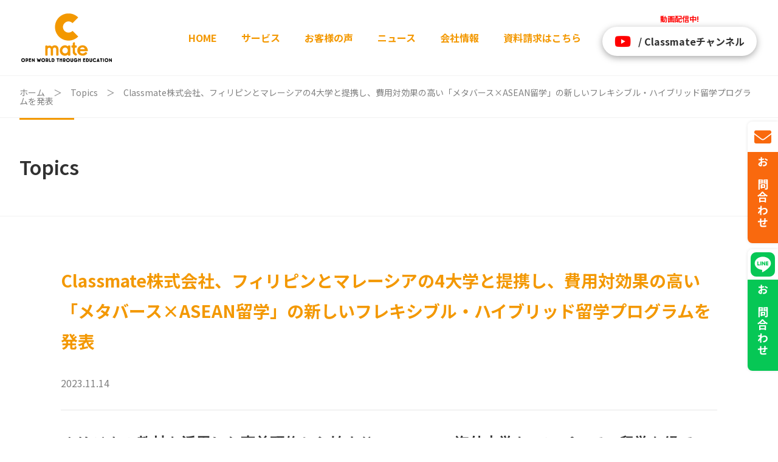

--- FILE ---
content_type: text/html; charset=UTF-8
request_url: https://classmatejp.com/news9/
body_size: 17114
content:
<!doctype html>
<html class="no-js" lang="ja">

<head>
	<meta charset="utf-8">
	<title>Classmate株式会社、フィリピンとマレーシアの4大学と提携し、費用対効果の高い「メタバース×ASEAN留学」の新しいフレキシブル・ハイブリッド留学プログラムを発表  |  Classmate株式会社</title>
<meta name='robots' content='max-image-preview:large' />
<link rel='dns-prefetch' href='//static.addtoany.com' />
<link rel='dns-prefetch' href='//cdnjs.cloudflare.com' />
<link rel="alternate" title="oEmbed (JSON)" type="application/json+oembed" href="https://classmatejp.com/wp-json/oembed/1.0/embed?url=https%3A%2F%2Fclassmatejp.com%2Fnews9%2F" />
<link rel="alternate" title="oEmbed (XML)" type="text/xml+oembed" href="https://classmatejp.com/wp-json/oembed/1.0/embed?url=https%3A%2F%2Fclassmatejp.com%2Fnews9%2F&#038;format=xml" />
<style id='wp-img-auto-sizes-contain-inline-css' type='text/css'>
img:is([sizes=auto i],[sizes^="auto," i]){contain-intrinsic-size:3000px 1500px}
/*# sourceURL=wp-img-auto-sizes-contain-inline-css */
</style>
<style id='wp-emoji-styles-inline-css' type='text/css'>

	img.wp-smiley, img.emoji {
		display: inline !important;
		border: none !important;
		box-shadow: none !important;
		height: 1em !important;
		width: 1em !important;
		margin: 0 0.07em !important;
		vertical-align: -0.1em !important;
		background: none !important;
		padding: 0 !important;
	}
/*# sourceURL=wp-emoji-styles-inline-css */
</style>
<style id='wp-block-library-inline-css' type='text/css'>
:root{--wp-block-synced-color:#7a00df;--wp-block-synced-color--rgb:122,0,223;--wp-bound-block-color:var(--wp-block-synced-color);--wp-editor-canvas-background:#ddd;--wp-admin-theme-color:#007cba;--wp-admin-theme-color--rgb:0,124,186;--wp-admin-theme-color-darker-10:#006ba1;--wp-admin-theme-color-darker-10--rgb:0,107,160.5;--wp-admin-theme-color-darker-20:#005a87;--wp-admin-theme-color-darker-20--rgb:0,90,135;--wp-admin-border-width-focus:2px}@media (min-resolution:192dpi){:root{--wp-admin-border-width-focus:1.5px}}.wp-element-button{cursor:pointer}:root .has-very-light-gray-background-color{background-color:#eee}:root .has-very-dark-gray-background-color{background-color:#313131}:root .has-very-light-gray-color{color:#eee}:root .has-very-dark-gray-color{color:#313131}:root .has-vivid-green-cyan-to-vivid-cyan-blue-gradient-background{background:linear-gradient(135deg,#00d084,#0693e3)}:root .has-purple-crush-gradient-background{background:linear-gradient(135deg,#34e2e4,#4721fb 50%,#ab1dfe)}:root .has-hazy-dawn-gradient-background{background:linear-gradient(135deg,#faaca8,#dad0ec)}:root .has-subdued-olive-gradient-background{background:linear-gradient(135deg,#fafae1,#67a671)}:root .has-atomic-cream-gradient-background{background:linear-gradient(135deg,#fdd79a,#004a59)}:root .has-nightshade-gradient-background{background:linear-gradient(135deg,#330968,#31cdcf)}:root .has-midnight-gradient-background{background:linear-gradient(135deg,#020381,#2874fc)}:root{--wp--preset--font-size--normal:16px;--wp--preset--font-size--huge:42px}.has-regular-font-size{font-size:1em}.has-larger-font-size{font-size:2.625em}.has-normal-font-size{font-size:var(--wp--preset--font-size--normal)}.has-huge-font-size{font-size:var(--wp--preset--font-size--huge)}.has-text-align-center{text-align:center}.has-text-align-left{text-align:left}.has-text-align-right{text-align:right}.has-fit-text{white-space:nowrap!important}#end-resizable-editor-section{display:none}.aligncenter{clear:both}.items-justified-left{justify-content:flex-start}.items-justified-center{justify-content:center}.items-justified-right{justify-content:flex-end}.items-justified-space-between{justify-content:space-between}.screen-reader-text{border:0;clip-path:inset(50%);height:1px;margin:-1px;overflow:hidden;padding:0;position:absolute;width:1px;word-wrap:normal!important}.screen-reader-text:focus{background-color:#ddd;clip-path:none;color:#444;display:block;font-size:1em;height:auto;left:5px;line-height:normal;padding:15px 23px 14px;text-decoration:none;top:5px;width:auto;z-index:100000}html :where(.has-border-color){border-style:solid}html :where([style*=border-top-color]){border-top-style:solid}html :where([style*=border-right-color]){border-right-style:solid}html :where([style*=border-bottom-color]){border-bottom-style:solid}html :where([style*=border-left-color]){border-left-style:solid}html :where([style*=border-width]){border-style:solid}html :where([style*=border-top-width]){border-top-style:solid}html :where([style*=border-right-width]){border-right-style:solid}html :where([style*=border-bottom-width]){border-bottom-style:solid}html :where([style*=border-left-width]){border-left-style:solid}html :where(img[class*=wp-image-]){height:auto;max-width:100%}:where(figure){margin:0 0 1em}html :where(.is-position-sticky){--wp-admin--admin-bar--position-offset:var(--wp-admin--admin-bar--height,0px)}@media screen and (max-width:600px){html :where(.is-position-sticky){--wp-admin--admin-bar--position-offset:0px}}

/*# sourceURL=wp-block-library-inline-css */
</style><style id='global-styles-inline-css' type='text/css'>
:root{--wp--preset--aspect-ratio--square: 1;--wp--preset--aspect-ratio--4-3: 4/3;--wp--preset--aspect-ratio--3-4: 3/4;--wp--preset--aspect-ratio--3-2: 3/2;--wp--preset--aspect-ratio--2-3: 2/3;--wp--preset--aspect-ratio--16-9: 16/9;--wp--preset--aspect-ratio--9-16: 9/16;--wp--preset--color--black: #000000;--wp--preset--color--cyan-bluish-gray: #abb8c3;--wp--preset--color--white: #ffffff;--wp--preset--color--pale-pink: #f78da7;--wp--preset--color--vivid-red: #cf2e2e;--wp--preset--color--luminous-vivid-orange: #ff6900;--wp--preset--color--luminous-vivid-amber: #fcb900;--wp--preset--color--light-green-cyan: #7bdcb5;--wp--preset--color--vivid-green-cyan: #00d084;--wp--preset--color--pale-cyan-blue: #8ed1fc;--wp--preset--color--vivid-cyan-blue: #0693e3;--wp--preset--color--vivid-purple: #9b51e0;--wp--preset--gradient--vivid-cyan-blue-to-vivid-purple: linear-gradient(135deg,rgb(6,147,227) 0%,rgb(155,81,224) 100%);--wp--preset--gradient--light-green-cyan-to-vivid-green-cyan: linear-gradient(135deg,rgb(122,220,180) 0%,rgb(0,208,130) 100%);--wp--preset--gradient--luminous-vivid-amber-to-luminous-vivid-orange: linear-gradient(135deg,rgb(252,185,0) 0%,rgb(255,105,0) 100%);--wp--preset--gradient--luminous-vivid-orange-to-vivid-red: linear-gradient(135deg,rgb(255,105,0) 0%,rgb(207,46,46) 100%);--wp--preset--gradient--very-light-gray-to-cyan-bluish-gray: linear-gradient(135deg,rgb(238,238,238) 0%,rgb(169,184,195) 100%);--wp--preset--gradient--cool-to-warm-spectrum: linear-gradient(135deg,rgb(74,234,220) 0%,rgb(151,120,209) 20%,rgb(207,42,186) 40%,rgb(238,44,130) 60%,rgb(251,105,98) 80%,rgb(254,248,76) 100%);--wp--preset--gradient--blush-light-purple: linear-gradient(135deg,rgb(255,206,236) 0%,rgb(152,150,240) 100%);--wp--preset--gradient--blush-bordeaux: linear-gradient(135deg,rgb(254,205,165) 0%,rgb(254,45,45) 50%,rgb(107,0,62) 100%);--wp--preset--gradient--luminous-dusk: linear-gradient(135deg,rgb(255,203,112) 0%,rgb(199,81,192) 50%,rgb(65,88,208) 100%);--wp--preset--gradient--pale-ocean: linear-gradient(135deg,rgb(255,245,203) 0%,rgb(182,227,212) 50%,rgb(51,167,181) 100%);--wp--preset--gradient--electric-grass: linear-gradient(135deg,rgb(202,248,128) 0%,rgb(113,206,126) 100%);--wp--preset--gradient--midnight: linear-gradient(135deg,rgb(2,3,129) 0%,rgb(40,116,252) 100%);--wp--preset--font-size--small: 13px;--wp--preset--font-size--medium: 20px;--wp--preset--font-size--large: 36px;--wp--preset--font-size--x-large: 42px;--wp--preset--spacing--20: 0.44rem;--wp--preset--spacing--30: 0.67rem;--wp--preset--spacing--40: 1rem;--wp--preset--spacing--50: 1.5rem;--wp--preset--spacing--60: 2.25rem;--wp--preset--spacing--70: 3.38rem;--wp--preset--spacing--80: 5.06rem;--wp--preset--shadow--natural: 6px 6px 9px rgba(0, 0, 0, 0.2);--wp--preset--shadow--deep: 12px 12px 50px rgba(0, 0, 0, 0.4);--wp--preset--shadow--sharp: 6px 6px 0px rgba(0, 0, 0, 0.2);--wp--preset--shadow--outlined: 6px 6px 0px -3px rgb(255, 255, 255), 6px 6px rgb(0, 0, 0);--wp--preset--shadow--crisp: 6px 6px 0px rgb(0, 0, 0);}:where(.is-layout-flex){gap: 0.5em;}:where(.is-layout-grid){gap: 0.5em;}body .is-layout-flex{display: flex;}.is-layout-flex{flex-wrap: wrap;align-items: center;}.is-layout-flex > :is(*, div){margin: 0;}body .is-layout-grid{display: grid;}.is-layout-grid > :is(*, div){margin: 0;}:where(.wp-block-columns.is-layout-flex){gap: 2em;}:where(.wp-block-columns.is-layout-grid){gap: 2em;}:where(.wp-block-post-template.is-layout-flex){gap: 1.25em;}:where(.wp-block-post-template.is-layout-grid){gap: 1.25em;}.has-black-color{color: var(--wp--preset--color--black) !important;}.has-cyan-bluish-gray-color{color: var(--wp--preset--color--cyan-bluish-gray) !important;}.has-white-color{color: var(--wp--preset--color--white) !important;}.has-pale-pink-color{color: var(--wp--preset--color--pale-pink) !important;}.has-vivid-red-color{color: var(--wp--preset--color--vivid-red) !important;}.has-luminous-vivid-orange-color{color: var(--wp--preset--color--luminous-vivid-orange) !important;}.has-luminous-vivid-amber-color{color: var(--wp--preset--color--luminous-vivid-amber) !important;}.has-light-green-cyan-color{color: var(--wp--preset--color--light-green-cyan) !important;}.has-vivid-green-cyan-color{color: var(--wp--preset--color--vivid-green-cyan) !important;}.has-pale-cyan-blue-color{color: var(--wp--preset--color--pale-cyan-blue) !important;}.has-vivid-cyan-blue-color{color: var(--wp--preset--color--vivid-cyan-blue) !important;}.has-vivid-purple-color{color: var(--wp--preset--color--vivid-purple) !important;}.has-black-background-color{background-color: var(--wp--preset--color--black) !important;}.has-cyan-bluish-gray-background-color{background-color: var(--wp--preset--color--cyan-bluish-gray) !important;}.has-white-background-color{background-color: var(--wp--preset--color--white) !important;}.has-pale-pink-background-color{background-color: var(--wp--preset--color--pale-pink) !important;}.has-vivid-red-background-color{background-color: var(--wp--preset--color--vivid-red) !important;}.has-luminous-vivid-orange-background-color{background-color: var(--wp--preset--color--luminous-vivid-orange) !important;}.has-luminous-vivid-amber-background-color{background-color: var(--wp--preset--color--luminous-vivid-amber) !important;}.has-light-green-cyan-background-color{background-color: var(--wp--preset--color--light-green-cyan) !important;}.has-vivid-green-cyan-background-color{background-color: var(--wp--preset--color--vivid-green-cyan) !important;}.has-pale-cyan-blue-background-color{background-color: var(--wp--preset--color--pale-cyan-blue) !important;}.has-vivid-cyan-blue-background-color{background-color: var(--wp--preset--color--vivid-cyan-blue) !important;}.has-vivid-purple-background-color{background-color: var(--wp--preset--color--vivid-purple) !important;}.has-black-border-color{border-color: var(--wp--preset--color--black) !important;}.has-cyan-bluish-gray-border-color{border-color: var(--wp--preset--color--cyan-bluish-gray) !important;}.has-white-border-color{border-color: var(--wp--preset--color--white) !important;}.has-pale-pink-border-color{border-color: var(--wp--preset--color--pale-pink) !important;}.has-vivid-red-border-color{border-color: var(--wp--preset--color--vivid-red) !important;}.has-luminous-vivid-orange-border-color{border-color: var(--wp--preset--color--luminous-vivid-orange) !important;}.has-luminous-vivid-amber-border-color{border-color: var(--wp--preset--color--luminous-vivid-amber) !important;}.has-light-green-cyan-border-color{border-color: var(--wp--preset--color--light-green-cyan) !important;}.has-vivid-green-cyan-border-color{border-color: var(--wp--preset--color--vivid-green-cyan) !important;}.has-pale-cyan-blue-border-color{border-color: var(--wp--preset--color--pale-cyan-blue) !important;}.has-vivid-cyan-blue-border-color{border-color: var(--wp--preset--color--vivid-cyan-blue) !important;}.has-vivid-purple-border-color{border-color: var(--wp--preset--color--vivid-purple) !important;}.has-vivid-cyan-blue-to-vivid-purple-gradient-background{background: var(--wp--preset--gradient--vivid-cyan-blue-to-vivid-purple) !important;}.has-light-green-cyan-to-vivid-green-cyan-gradient-background{background: var(--wp--preset--gradient--light-green-cyan-to-vivid-green-cyan) !important;}.has-luminous-vivid-amber-to-luminous-vivid-orange-gradient-background{background: var(--wp--preset--gradient--luminous-vivid-amber-to-luminous-vivid-orange) !important;}.has-luminous-vivid-orange-to-vivid-red-gradient-background{background: var(--wp--preset--gradient--luminous-vivid-orange-to-vivid-red) !important;}.has-very-light-gray-to-cyan-bluish-gray-gradient-background{background: var(--wp--preset--gradient--very-light-gray-to-cyan-bluish-gray) !important;}.has-cool-to-warm-spectrum-gradient-background{background: var(--wp--preset--gradient--cool-to-warm-spectrum) !important;}.has-blush-light-purple-gradient-background{background: var(--wp--preset--gradient--blush-light-purple) !important;}.has-blush-bordeaux-gradient-background{background: var(--wp--preset--gradient--blush-bordeaux) !important;}.has-luminous-dusk-gradient-background{background: var(--wp--preset--gradient--luminous-dusk) !important;}.has-pale-ocean-gradient-background{background: var(--wp--preset--gradient--pale-ocean) !important;}.has-electric-grass-gradient-background{background: var(--wp--preset--gradient--electric-grass) !important;}.has-midnight-gradient-background{background: var(--wp--preset--gradient--midnight) !important;}.has-small-font-size{font-size: var(--wp--preset--font-size--small) !important;}.has-medium-font-size{font-size: var(--wp--preset--font-size--medium) !important;}.has-large-font-size{font-size: var(--wp--preset--font-size--large) !important;}.has-x-large-font-size{font-size: var(--wp--preset--font-size--x-large) !important;}
/*# sourceURL=global-styles-inline-css */
</style>

<style id='classic-theme-styles-inline-css' type='text/css'>
/*! This file is auto-generated */
.wp-block-button__link{color:#fff;background-color:#32373c;border-radius:9999px;box-shadow:none;text-decoration:none;padding:calc(.667em + 2px) calc(1.333em + 2px);font-size:1.125em}.wp-block-file__button{background:#32373c;color:#fff;text-decoration:none}
/*# sourceURL=/wp-includes/css/classic-themes.min.css */
</style>
<link rel='stylesheet' id='contact-form-7-css' href='https://classmatejp.com/cwp/wp-content/plugins/contact-form-7/includes/css/styles.css?ver=6.1.4' type='text/css' media='all' />
<link rel='stylesheet' id='normalizecss-css' href='https://classmatejp.com/cwp/wp-content/themes/classmatev5/assets/css/normalize.css?ver=6.9' type='text/css' media='all' />
<link rel='stylesheet' id='animatecss-css' href='https://classmatejp.com/cwp/wp-content/themes/classmatev5/assets/css/animate.min.css?ver=6.9' type='text/css' media='all' />
<link rel='stylesheet' id='style-css' href='https://classmatejp.com/cwp/wp-content/themes/classmatev5/assets/css/style.min.css?ver=1769000538' type='text/css' media='all' />
<link rel='stylesheet' id='fontawesome-css' href='https://cdnjs.cloudflare.com/ajax/libs/font-awesome/6.4.2/css/all.min.css?ver=6.9' type='text/css' media='all' />
<link rel='stylesheet' id='addtoany-css' href='https://classmatejp.com/cwp/wp-content/plugins/add-to-any/addtoany.min.css?ver=1.16' type='text/css' media='all' />
<script type="text/javascript" id="addtoany-core-js-before">
/* <![CDATA[ */
window.a2a_config=window.a2a_config||{};a2a_config.callbacks=[];a2a_config.overlays=[];a2a_config.templates={};a2a_localize = {
	Share: "共有",
	Save: "ブックマーク",
	Subscribe: "購読",
	Email: "メール",
	Bookmark: "ブックマーク",
	ShowAll: "すべて表示する",
	ShowLess: "小さく表示する",
	FindServices: "サービスを探す",
	FindAnyServiceToAddTo: "追加するサービスを今すぐ探す",
	PoweredBy: "Powered by",
	ShareViaEmail: "メールでシェアする",
	SubscribeViaEmail: "メールで購読する",
	BookmarkInYourBrowser: "ブラウザにブックマーク",
	BookmarkInstructions: "このページをブックマークするには、 Ctrl+D または \u2318+D を押下。",
	AddToYourFavorites: "お気に入りに追加",
	SendFromWebOrProgram: "任意のメールアドレスまたはメールプログラムから送信",
	EmailProgram: "メールプログラム",
	More: "詳細&#8230;",
	ThanksForSharing: "共有ありがとうございます !",
	ThanksForFollowing: "フォローありがとうございます !"
};


//# sourceURL=addtoany-core-js-before
/* ]]> */
</script>
<script type="text/javascript" defer src="https://static.addtoany.com/menu/page.js" id="addtoany-core-js"></script>
<script type="text/javascript" src="https://classmatejp.com/cwp/wp-includes/js/jquery/jquery.min.js?ver=3.7.1" id="jquery-core-js"></script>
<script type="text/javascript" src="https://classmatejp.com/cwp/wp-includes/js/jquery/jquery-migrate.min.js?ver=3.4.1" id="jquery-migrate-js"></script>
<script type="text/javascript" defer src="https://classmatejp.com/cwp/wp-content/plugins/add-to-any/addtoany.min.js?ver=1.1" id="addtoany-jquery-js"></script>
<script type="text/javascript" src="https://classmatejp.com/cwp/wp-content/themes/classmatev5/assets/js/modernizr-custom.js?ver=6.9" id="modernizr-js"></script>
<script type="text/javascript" src="https://classmatejp.com/cwp/wp-content/themes/classmatev5/assets/js/jquery.scrolla.min.js?ver=6.9" id="scrolla-js"></script>
<script type="text/javascript" src="https://classmatejp.com/cwp/wp-content/themes/classmatev5/assets/js/jquery.scripts.js?ver=6.9" id="scripts-js"></script>
<link rel="https://api.w.org/" href="https://classmatejp.com/wp-json/" /><link rel="alternate" title="JSON" type="application/json" href="https://classmatejp.com/wp-json/wp/v2/posts/765" /><link rel="EditURI" type="application/rsd+xml" title="RSD" href="https://classmatejp.com/cwp/xmlrpc.php?rsd" />
<meta name="generator" content="WordPress 6.9" />
<link rel="canonical" href="https://classmatejp.com/news9/" />
<link rel='shortlink' href='https://classmatejp.com/?p=765' />
<link rel="icon" href="https://classmatejp.com/cwp/wp-content/uploads/2023/01/cropped-CLASSMATE_favicon-32x32.jpg" sizes="32x32" />
<link rel="icon" href="https://classmatejp.com/cwp/wp-content/uploads/2023/01/cropped-CLASSMATE_favicon-192x192.jpg" sizes="192x192" />
<link rel="apple-touch-icon" href="https://classmatejp.com/cwp/wp-content/uploads/2023/01/cropped-CLASSMATE_favicon-180x180.jpg" />
<meta name="msapplication-TileImage" content="https://classmatejp.com/cwp/wp-content/uploads/2023/01/cropped-CLASSMATE_favicon-270x270.jpg" />

		<meta name="description" content="オリジナル教材を活用した事前研修から始まり、ASEANの海外大学キャンパスでの留学を経て、留学後のオンライン研修まで包括的なサポートを提供し、生徒の留学へのモチベーション向上と学習効果の最大化を実現 メタバースを使ったオンライン留学・国際交流のパイオニアのClassmate株式会社（本社：大阪府堺市、代表取締役：井坂浩章）は、フィリピンとマレーシアにおいて、4つの大学の付属語学学校と提携し、新たな">
	<meta name="viewport" content="width=device-width">

	<meta property="og:title" content="Classmate株式会社、フィリピンとマレーシアの4大学と提携し、費用対効果の高い「メタバース×ASEAN留学」の新しいフレキシブル・ハイブリッド留学プログラムを発表  |  Classmate株式会社">
	<meta property="og:type" content="website">
	<meta property="og:url" content="https://classmatejp.com/news9/">

		<meta property="og:image" content="https://classmatejp.com/cwp/wp-content/uploads/2023/11/Brown-Aesthetic-Simple-Vlog-YouTube-Thumbnail-2.jpg">
	<link rel="apple-touch-icon" href="https://classmatejp.com/cwp/icon.png">

	<!-- Google Tag Manager -->
	<script>
		(function(w, d, s, l, i) {
			w[l] = w[l] || [];
			w[l].push({
				'gtm.start': new Date().getTime(),
				event: 'gtm.js'
			});
			var f = d.getElementsByTagName(s)[0],
				j = d.createElement(s),
				dl = l != 'dataLayer' ? '&l=' + l : '';
			j.async = true;
			j.src =
				'https://www.googletagmanager.com/gtm.js?id=' + i + dl;
			f.parentNode.insertBefore(j, f);
		})(window, document, 'script', 'dataLayer', 'GTM-P3SPF99');
	</script>
	<!-- End Google Tag Manager -->

	<!-- Facebook Pixel Code -->
	<script>
		! function(f, b, e, v, n, t, s) {
			if (f.fbq) return;
			n = f.fbq = function() {
				n.callMethod ? n.callMethod.apply(n, arguments) : n.queue.push(arguments)
			};
			if (!f._fbq) f._fbq = n;
			n.push = n;
			n.loaded = !0;
			n.version = '2.0';
			n.queue = [];
			t = b.createElement(e);
			t.async = !0;
			t.src = v;
			s = b.getElementsByTagName(e)[0];
			s.parentNode.insertBefore(t, s)
		}(window, document, 'script', 'https://connect.facebook.net/en_US/fbevents.js');
		fbq('init', '931795354707367');
		fbq('track', 'PageView');
	</script> <noscript> <img height="1" width="1" src="https://www.facebook.com/tr?id=931795354707367&ev=PageView &noscript=1" /> </noscript>
	<!-- End Facebook Pixel Code -->

</head>

<body>
	<!-- Google Tag Manager (noscript) -->
	<noscript><iframe src="https://www.googletagmanager.com/ns.html?id=GTM-P3SPF99" height="0" width="0" style="display:none;visibility:hidden"></iframe></noscript>
	<!-- End Google Tag Manager (noscript) -->
			<div id="loading--wrapper">
			<div class="loading"></div>
		</div>
		<header>
		<h1 class="header--logo"><a href="https://classmatejp.com"><img src="https://classmatejp.com/cwp/wp-content/themes/classmatev5/assets/img/logo.png" alt="Classmate株式会社" class="header--logo-image"></a></h1>
		<nav class="gnav">
			<div class="gnav--wrapper">
				<ul class="gnav--menu">
					<li class="gnav--menu-item"><a href="https://classmatejp.com">HOME</a></li>
					<li class="gnav--menu-item">
						<a href="#">サービス</a>
						<ul class="gnav--menu-item-expand">
							<li class="gnav--menu-item-expand-item">
								<a href="https://classmatejp.com/school/">
									<div class=" gnav--menu-item-expand-item-image" style="background-image:url('https://classmatejp.com/cwp/wp-content/themes/classmatev5/assets/img/nav-megamenu-school.jpg');">
									</div>
									<div class="gnav--menu-item-expand-item-title">メタバース×リアル<br>
										英会話・国際交流プログラム<br>
										（学校法人様向け）</div>
								</a>
							</li>
							<li class="gnav--menu-item-expand-item">
								<a href="https://classmatejp.com/eikaiwa/">
									<div class="gnav--menu-item-expand-item-image" style="background-image:url('https://classmatejp.com/cwp/wp-content/themes/classmatev5/assets/img/nav-megamenu-personal.jpg');"></div>
									<div class="gnav--menu-item-expand-item-title">担任制パーソナル<br>
										オンライン英会話<br>
										（個人様向け）</div>
								</a>
							</li>
							<li class="gnav--menu-item-expand-item">
								<a href="https://classmatejp.com/ryugaku/">
									<div class="gnav--menu-item-expand-item-image" style="background-image:url('https://classmatejp.com/cwp/wp-content/themes/classmatev5/assets/img/nav-megamenu-ryugaku.jpg');"></div>
									<div class="gnav--menu-item-expand-item-title">安全・低価格の<br>
										フィリピン留学</div>
								</a>
							</li>
							<li class="gnav--menu-item-expand-item">
								<a href="https://classmatejp.com/adchare/">
									<div class="gnav--menu-item-expand-item-image" style="background-image:url('https://classmatejp.com/cwp/wp-content/themes/classmatev5/assets/img/nav-megamenu-adchare.jpg');"></div>
									<div class="gnav--menu-item-expand-item-title">アドベンチャー<br>
										イングリッシュツアー<br>
										in エルニド
									</div>
								</a>
							</li>
						</ul>
					</li>
					<li class="gnav--menu-item gnav--menu-item-single"><a href="https://classmatejp.com/case/">お客様の声</a></li>
					<li class="gnav--menu-item gnav--menu-item-single"><a href="https://classmatejp.com/archive/">ニュース</a></li>
					<li class="gnav--menu-item gnav--menu-item-single"><a href="https://classmatejp.com/company/">会社情報</a></li>
					<li class="gnav--menu-item gnav--menu-item-single"><a href="https://classmatejp.com/contact/">資料請求はこちら</a></li>
					<li class="gnav--menu-item gnav--menu-item-yt">
						<p>動画配信中!</p><a href="https://www.youtube.com/channel/UCQC4vnKAGfkpC8-bJFiZzKQ"><i class="fab fa-youtube"></i>/ Classmateチャンネル</a>
					</li>
				</ul>
			</div>
					</nav>
		<a class="header--hamburger-button">
			<div class="header--hamburger-icon">
				<span class="header--hamburger-icon-line header--hamburger-icon-line-top"></span>
				<span class="header--hamburger-icon-line header--hamburger-icon-line-center"></span>
				<span class="header--hamburger-icon-line header--hamburger-icon-line-bottom"></span>
			</div>
		</a>
	</header>

	<div class="header--sidebuttons">
		<a href="https://classmatejp.com/contact/" class="header--sidebutton header--sidebutton-contact">
			<div class="header--sidebutton-icon"><img src="https://classmatejp.com/cwp/wp-content/themes/classmatev5/assets/img/common-icon-contact.svg" alt=""></div>
			<div class="header--sidebutton-text">お問合わせ</div>
		</a>
		<!--<a href="http://line.me/ti/p/%40202mrgtl" class="header--sidebutton header--sidebutton-line">-->
		<a href="https://line.me/ti/p/%40202mrgtl" class="header--sidebutton header--sidebutton-line">
			<div class="header--sidebutton-icon"><img src="https://classmatejp.com/cwp/wp-content/themes/classmatev5/assets/img/common-icon-line.svg" alt=""></div>
			<div class="header--sidebutton-text">お問合わせ</div>
		</a>
	</div>
	<div class="page--header">
		<div class="page--breadcrumb-wrapper">
			<nav class="page--breadcrumb inner-wide">
				<li id="bcn_widget-2" class="widget widget_breadcrumb_navxt"><div class="breadcrumbs" vocab="https://schema.org/" typeof="BreadcrumbList"><!-- Breadcrumb NavXT 7.5.0 -->
<span property="itemListElement" typeof="ListItem"><a property="item" typeof="WebPage" title="Go to Classmate株式会社." href="https://classmatejp.com" class="home" ><span property="name">ホーム</span></a><meta property="position" content="1"></span>　＞　<span property="itemListElement" typeof="ListItem"><a property="item" typeof="WebPage" title="Go to the Topics カテゴリー archives." href="https://classmatejp.com/category/topics/" class="taxonomy category" ><span property="name">Topics</span></a><meta property="position" content="2"></span>　＞　<span property="itemListElement" typeof="ListItem"><span property="name" class="post post-post current-item">Classmate株式会社、フィリピンとマレーシアの4大学と提携し、費用対効果の高い「メタバース×ASEAN留学」の新しいフレキシブル・ハイブリッド留学プログラムを発表</span><meta property="url" content="https://classmatejp.com/news9/"><meta property="position" content="3"></span></div></li>
			</nav>
		</div>
		<div class="page--h2-wrapper">
			<h2 class="page--h2 inner-wide">Topics</h2>
		</div>
	</div>

	<div class="inner blog--wrapper">
		<section class="blog--contents">

			<h1 class="blog--post-title">Classmate株式会社、フィリピンとマレーシアの4大学と提携し、費用対効果の高い「メタバース×ASEAN留学」の新しいフレキシブル・ハイブリッド留学プログラムを発表</h1>

			<div class="blog--entry-meta">
				<time>2023.11.14</time>
			</div>

			<div class="blog--article">
				<h1 class="release--sub_title"><span style="font-family: arial, helvetica, sans-serif;">オリジナル教材を活用した事前研修から始まり、ASEANの海外大学キャンパスでの留学を経て、留学後のオンライン研修まで包括的なサポートを提供し、生徒の留学へのモチベーション向上と学習効果の最大化を実現</span></h1>
<h3><span style="font-family: arial, helvetica, sans-serif;">メタバースを使ったオンライン留学・国際交流のパイオニアのClassmate株式会社（本社：大阪府堺市、代表取締役：井坂浩章）は、フィリピンとマレーシアにおいて、4つの大学の付属語学学校と提携し、新たな学校向け「メタバース×ASEAN留学」のフレキシブル・ハイブリッド留学プログラムを発表しました。最近の円安やインフレによる留学費用の上昇に対処するため、このプログラムでは、日本から近く、比較的物価がリーズナブルなフィリピンとマレーシアの大学キャンパス内で学ぶ前に、メタバースを活用したオンラインで事前英語研修を受けることから始まり、その後の留学では、語学スキルの向上だけでなく、異文化体験や国際交流にも力を入れています。Classmate株式会社と提携校は、今後、教材の共有化が行われていきますので帰国後も継続してオンラインで学ぶことができます。この方法により、非常に費用対効果の高い留学プログラムとなります。</span></h3>
<p><img fetchpriority="high" decoding="async" class="aligncenter wp-image-768" src="https://classmatejp.com/cwp/wp-content/uploads/2023/11/Brown-Aesthetic-Simple-Vlog-YouTube-Thumbnail-2-1024x576.jpg" alt="" width="600" height="338" srcset="https://classmatejp.com/cwp/wp-content/uploads/2023/11/Brown-Aesthetic-Simple-Vlog-YouTube-Thumbnail-2-1024x576.jpg 1024w, https://classmatejp.com/cwp/wp-content/uploads/2023/11/Brown-Aesthetic-Simple-Vlog-YouTube-Thumbnail-2-300x169.jpg 300w, https://classmatejp.com/cwp/wp-content/uploads/2023/11/Brown-Aesthetic-Simple-Vlog-YouTube-Thumbnail-2-768x432.jpg 768w, https://classmatejp.com/cwp/wp-content/uploads/2023/11/Brown-Aesthetic-Simple-Vlog-YouTube-Thumbnail-2.jpg 1280w" sizes="(max-width: 600px) 100vw, 600px" /></p>
<p><strong><span style="font-family: arial, helvetica, sans-serif;">■Classmate株式会社と留学提携したフィリピン・マレーシアの４大学付属語学学校の紹介</span></strong></p>
<p><span style="font-family: arial, helvetica, sans-serif;">①ENDERUN COLLEGES（エンデラン カレッジ）フィリピン・マニラ市</span></p>
<p><span style="font-family: arial, helvetica, sans-serif;">②GREEN INTERNATIONAL TECHNOLOGICAL COLLEGE（GITC）フィリピン・イロイロ市</span></p>
<p><span style="font-family: arial, helvetica, sans-serif;">③University of St. La Salle(USLS-LSLC) フィリピン・バゴロド市</span></p>
<p><span style="font-family: arial, helvetica, sans-serif;">④Asia Pacific University of Technology &amp; Innovation (APU)　マレーシア　クアラルンプール市</span></p>
<p><img decoding="async" class="aligncenter wp-image-770 size-full" src="https://classmatejp.com/cwp/wp-content/uploads/2023/11/ef9f6d1cf435dddc47f7cbf1754a9d28.png" alt="" width="600" height="200" srcset="https://classmatejp.com/cwp/wp-content/uploads/2023/11/ef9f6d1cf435dddc47f7cbf1754a9d28.png 600w, https://classmatejp.com/cwp/wp-content/uploads/2023/11/ef9f6d1cf435dddc47f7cbf1754a9d28-300x100.png 300w" sizes="(max-width: 600px) 100vw, 600px" /></p>
<ul>
<li><span style="font-family: arial, helvetica, sans-serif;"><strong>ClassmateがASEAN留学プログラムを開始した背景</strong></span></li>
</ul>
<p><span style="font-family: arial, helvetica, sans-serif;">Classmate株式会社は、世界の語学学校の中で一番最初に、2Dメタバース空間を活用した英会話、異文化理解、国際交流をワンストップで学べるオンライン留学を開発し、コロナパンデミックの中で留学が難しい状況にいる2,500名以上の学生をサポートしてきました。</span></p>
<p><span style="font-family: arial, helvetica, sans-serif;">オンライン留学を受講した多くの学生達のアンケート結果を見ていると「フィリピンに興味を持った！」「オンライン国際交流で会話したフィリピンのクラスメイト達に会いたい！」「フィリピンに留学したい！」と想定以上の声を頂く事になり、その夢を実現したいというのが、プログラム開発の第一の理由です。</span></p>
<p><span style="font-family: arial, helvetica, sans-serif;">コロナ収束後も円安やインフレーションが進み、留学費用が高騰しています。そのような状況下で、Classmate株式会社は、日本から近く、時差が少なく、安全なフィリピンとマレーシアの大学との留学提携をすることで、欧米留学よりも安価で質の高い留学体験を提供できれば留学費用の高さで諦めていた学生のサポートになるのではないかというのが第二の理由です。</span></p>
<p><span style="font-family: arial, helvetica, sans-serif;">Classmate株式会社と提携校は、今後、教材の共有化が行われていきますのでオンラインでも現地でも、学生のニーズに合わせて柔軟に学ぶ事ができます。一人でも多くの学生が、世界中のクラスメイトと共に学び合い、成長する未来を創っていけるよう、私たちは努力し続けます。一歩踏み出す勇気が、未来への扉を開きます。私たちは世界に挑戦する学生を1人でも多く応援、サポートしていきます。</span></p>
<ul>
<li><span style="font-family: arial, helvetica, sans-serif;"><strong>Classmateの学校向けASEAN留学プログラムとは</strong></span></li>
</ul>
<p><span style="font-family: arial, helvetica, sans-serif;">当校ではASEAN（アセアン）留学を提供しています。現在、フィリピン・マレーシアの大学計4校と提携を行っており、今後はASEAN各地で提携校を拡充して参ります。英語学習レベル・治安レベルを損なわず、欧米への留学費よりも安く体験できる点がASEAN留学の魅力です。また、メタバースを活用した事前オンライン研修を行ってから、現地留学するので現地研修の学習効果は非常に良くなります。</span></p>
<p><img decoding="async" class="aligncenter wp-image-771 size-full" src="https://classmatejp.com/cwp/wp-content/uploads/2023/11/abroad-about.png" alt="" width="750" height="500" srcset="https://classmatejp.com/cwp/wp-content/uploads/2023/11/abroad-about.png 750w, https://classmatejp.com/cwp/wp-content/uploads/2023/11/abroad-about-300x200.png 300w" sizes="(max-width: 750px) 100vw, 750px" /></p>
<p><div class="youtube"><iframe loading="lazy" src="//www.youtube.com/embed/nUff9NVI9wc" width="560" height="314" allowfullscreen="allowfullscreen"></iframe></div></p>
<ul>
<li><span style="font-family: arial, helvetica, sans-serif;"><strong>ASEAN留学プログラムの特徴</strong></span></li>
</ul>
<p><span style="font-family: arial, helvetica, sans-serif;"><strong>①体験に特化した留学プログラム</strong></span></p>
<p><span style="font-family: arial, helvetica, sans-serif;">語学研修・文化体験・国際交流・観光旅行の４つの要素を軸に、各提携校ごとの立地や特色を生かしたプログラムとなっております。語学を学び、異文化を理解することで、実績的にグローバルな視野を養うことができます。</span></p>
<p><img loading="lazy" decoding="async" class="aligncenter wp-image-772 size-full" src="https://classmatejp.com/cwp/wp-content/uploads/2023/11/abroad-feature-01-1.png" alt="" width="750" height="342" srcset="https://classmatejp.com/cwp/wp-content/uploads/2023/11/abroad-feature-01-1.png 750w, https://classmatejp.com/cwp/wp-content/uploads/2023/11/abroad-feature-01-1-300x137.png 300w" sizes="auto, (max-width: 750px) 100vw, 750px" /></p>
<p><strong><span style="font-family: arial, helvetica, sans-serif;">②オンライン・オフラインでのフレキシブルな留学</span></strong></p>
<p><span style="font-family: arial, helvetica, sans-serif;">当校では2Dメタバース（ovice)を活用したオンライン英会話・オンラインライブスタディツアー・オンライン国際交流を提供しているため、留学に特化したオリジナル教材での事前研修から、留学の事後のオンライン研修まで、トータルサポートができます。Classmate株式会社と提携校は、教材の共有化が行われていいますので、留学へのモチベーション向上、留学の学習効果の最大化を実現します。</span></p>
<p><img loading="lazy" decoding="async" class="aligncenter wp-image-773 size-full" src="https://classmatejp.com/cwp/wp-content/uploads/2023/11/abroad-feature-02.png" alt="" width="750" height="483" srcset="https://classmatejp.com/cwp/wp-content/uploads/2023/11/abroad-feature-02.png 750w, https://classmatejp.com/cwp/wp-content/uploads/2023/11/abroad-feature-02-300x193.png 300w" sizes="auto, (max-width: 750px) 100vw, 750px" /></p>
<p><span style="font-family: arial, helvetica, sans-serif;"><strong>③ASEAN留学は、低価格・安全・時差が少ない</strong></span></p>
<p><span style="font-family: arial, helvetica, sans-serif;">ASEANの魅力はなんといっても低価格であることです。フィリピンだとマンツーマンの英会話を受講を含めて欧米留学の半額程度で1週間といった短期の留学から長期の留学まで選択いただくことができます。また国としても比較的治安も良く、特に当校提携の学校は治安重視となっておりますので、安心して留学いただけます。フライトは４時間程度、フィリピンとの時差は約１時間のため、比較的取り組んでいただきやすい点がASEAN留学の特徴です。</span></p>
<p><img loading="lazy" decoding="async" class="aligncenter wp-image-774 size-full" src="https://classmatejp.com/cwp/wp-content/uploads/2023/11/abroad-feature-03.png" alt="" width="750" height="536" srcset="https://classmatejp.com/cwp/wp-content/uploads/2023/11/abroad-feature-03.png 750w, https://classmatejp.com/cwp/wp-content/uploads/2023/11/abroad-feature-03-300x214.png 300w" sizes="auto, (max-width: 750px) 100vw, 750px" /></p>
<ul>
<li><span style="font-family: arial, helvetica, sans-serif;"><strong>ASEAN留学プログラムの提携語学学校の紹介　　〜海外の大学キャンパスで英語を学ぶ〜</strong></span></li>
</ul>
<p><span style="font-family: arial, helvetica, sans-serif;"><strong>①【動画学校紹介】ENDERUN COLLEGES（エンデラン カレッジ）</strong></span></p>
<p><div class="youtube"><iframe loading="lazy" src="//www.youtube.com/embed/ygr4ySoPRho" width="560" height="314" allowfullscreen="allowfullscreen"></iframe></div></p>
<p><span style="font-family: arial, helvetica, sans-serif;"><strong>場所</strong></span></p>
<p><span style="font-family: arial, helvetica, sans-serif;"><strong>国：フィリピン</strong></span></p>
<p><span style="font-family: arial, helvetica, sans-serif;"><strong>町：マニラ</strong></span></p>
<p><span style="font-family: arial, helvetica, sans-serif;"><strong>住所：1100 Campus Avenue, McKinley Hill, Fort Bonifacio, Taguig, 1634 Metro Manila, フィリピン</strong></span></p>
<p><span style="font-family: arial, helvetica, sans-serif;"><strong>対象</strong></span></p>
<p><span style="font-family: arial, helvetica, sans-serif;"><strong>高校生・大学生・社会人・親子留学（小中学生）</strong></span></p>
<p><span style="font-family: arial, helvetica, sans-serif;"><strong>長期・短期</strong></span></p>
<p><span style="font-family: arial, helvetica, sans-serif;">伝統的かつ近代的な大学キャンパス内で、優秀な教師から選択式のマンツーマン授業（一般英語、英会話、ビジネス英語、試験対策）や海外インターンシップ研修が受講できます。大学の食堂・カフェ・図書室・ジムなども語学研修生も利用できるため、エンデランの在学生や多国籍の留学生と交流することができます。最も治安が良いとされるエリアにあり、街には24時間警備員が巡回しているため、留学生は安全かつ快適な環境で生活できます。</span></p>
<p><span style="font-family: arial, helvetica, sans-serif;"><strong>②【動画学校紹介】GREEN INTERNATIONAL TECHNOLOGICAL COLLEGE（GITC）イロイロ留学</strong></span></p>
<p><div class="youtube"><iframe loading="lazy" src="//www.youtube.com/embed/ARKa-fuFzK8" width="560" height="314" allowfullscreen="allowfullscreen"></iframe></div></p>
<p><span style="font-family: arial, helvetica, sans-serif;"><strong>場所</strong></span></p>
<p><span style="font-family: arial, helvetica, sans-serif;"><strong>国：フィリピン</strong></span></p>
<p><span style="font-family: arial, helvetica, sans-serif;"><strong>町：イロイロ</strong></span></p>
<p><span style="font-family: arial, helvetica, sans-serif;"><strong>住所：3rd floor, St. Clements College Building, Luna St, La Paz, Iloilo City, Iloilo, フィリピン</strong></span></p>
<p><span style="font-family: arial, helvetica, sans-serif;"><strong>対象</strong></span></p>
<p><span style="font-family: arial, helvetica, sans-serif;"><strong>高校生・大学生・社会人・親子留学（小中学生）</strong></span></p>
<p><span style="font-family: arial, helvetica, sans-serif;"><strong>長期・短期</strong></span></p>
<p><span style="font-family: arial, helvetica, sans-serif;">GTICでの留学では「TOEIC、IELTS点数保証クラス」があり、独自メソッドと優秀な講師の組み合わせで高い実績を出し続けています。その他、グローバルな視点で社会問題について考える「SDGｓ研修」や、教室から出て歴史や自然に触れ、観光・体験学習を行う「異文化体験」、同じキャンパス内にいる地元大学生、高校生との「国際交流」など、質の高い多彩な異文化体験の授業を受講することができる点が特長です。治安も良く、安心して滞在できる環境です。</span></p>
<p><span style="font-family: arial, helvetica, sans-serif;"><strong>③【動画学校紹介】Asia Pacific University of Technology &amp; Innovation (APU)</strong></span></p>
<p id="p-iframe-movie-e128b259-b0a5-4155-bb5c-183213d9ee48"><span class="movie-area"><span class="movie-area-data"><div class="youtube"><iframe loading="lazy" id="youtube-25e2a2a3890986130cdf6293d7961096-6201" src="https://www.youtube.com/embed/PHPxTQ-FPTE?autoplay=0&amp;fs=1&amp;rel=0" width="640" height="390" frameborder="0" allowfullscreen="allowfullscreen" data-mce-fragment="1"></iframe></div></span></span></p>
<p><span style="font-family: arial, helvetica, sans-serif;"><strong>場所</strong></span></p>
<p><span style="font-family: arial, helvetica, sans-serif;"><strong>国：マレーシア</strong></span></p>
<p><span style="font-family: arial, helvetica, sans-serif;"><strong>町：クアラルンプール</strong></span></p>
<p><span style="font-family: arial, helvetica, sans-serif;"><strong>住所：Jalan Teknologi 5, Taman Teknologi Malaysia, 57000 Kuala Lumpur, Wilayah Persekutuan Kuala Lumpur, マレーシア</strong></span></p>
<p><span style="font-family: arial, helvetica, sans-serif;"><strong>対象</strong></span></p>
<p><span style="font-family: arial, helvetica, sans-serif;"><strong>高校生、大学生（冬、春、夏休みの4週間コースのみ）</strong></span></p>
<p><span style="font-family: arial, helvetica, sans-serif;">APUは世界で有数の国際的な大学の1つで、13,000人以上いる学生の半数以上が世界130か国以上から集まっています。この国際色豊かな大学キャンパス内で4週間英語集中プログラムを受講できるため、現地大学生との国際交流が可能です。週末はマレーシアの社会・文化・観光を学ぶための課外プログラムが入っており、留学仲間と一緒に楽しく学べます。大学キャンパスは、国内で最も治安が良い場所にあり、安心して留学生活を送ることができます。</span></p>
<p><span style="font-family: arial, helvetica, sans-serif;"><strong>※University of St. La Salle(USLS-LSLC) フィリピン・バゴロド市の留学開始は2024年の春以降に開始する予定です。</strong></span></p>
<ul>
<li><span style="font-family: arial, helvetica, sans-serif;"><strong>学校向け個別留学相談について</strong></span></li>
</ul>
<p><span style="font-family: arial, helvetica, sans-serif;">学校様向けの個別留学相談を当校の2Dメタバース（ovice)のバーチャル教室でさせて頂きます。代表の井坂が、直接対応をさせて頂きますので、お気軽にご連絡ください。</span></p>
<p id="p-iframe-movie-e128b259-b0a5-4155-bb5c-183213d9ee48"><img loading="lazy" decoding="async" class="aligncenter wp-image-777" src="https://classmatejp.com/cwp/wp-content/uploads/2023/11/20230322_171S-300x200.jpg" alt="" width="600" height="400" srcset="https://classmatejp.com/cwp/wp-content/uploads/2023/11/20230322_171S-300x200.jpg 300w, https://classmatejp.com/cwp/wp-content/uploads/2023/11/20230322_171S-1024x683.jpg 1024w, https://classmatejp.com/cwp/wp-content/uploads/2023/11/20230322_171S-768x512.jpg 768w, https://classmatejp.com/cwp/wp-content/uploads/2023/11/20230322_171S.jpg 1290w" sizes="auto, (max-width: 600px) 100vw, 600px" /></p>
<p><span style="font-family: arial, helvetica, sans-serif;"><strong>Classmate株式会社　代表取締役社長　井坂浩章</strong></span></p>
<p><span style="font-family: arial, helvetica, sans-serif;">ネットリサーチパイオニア企業の株式会社インフォプラント（ヤフー株式会社 連結子会社 / 現：株式会社マクロミル）で0から大阪支店を立ち上げ軌道に乗せた後、フィリピンでフィリピン留学パイオニア語学学校CNE1を共同創業。11年間で広告宣伝費無しで5,000名以上の卒業生を輩出。フィリピン留学市場は大きく成長。2020年3月コロナパンデミック後は世界の語学学校でいち早くメタバースを活用したオンライン留学サービスを開発開始しコロナ禍でも生徒数を増やす。2021年、オンラインで英語×異文化理解×国際交流をワンストップで提供するオンライン留学&amp;オンライン国際交流を学校向けに教育サポート支援をするClassmate株式会社を大阪府堺市で設立。 「世界中にクラスメイト」を合言葉に日本とフィリピンで教育事業に挑戦中。2023年2月第4回創業ビジネスプランコンテスト創業部門で最優秀賞を受賞し、「令和5年度堺市ベンチャー調達認定制度の認定企業及び商品」に認定。</span></p>
<p><span style="font-family: arial, helvetica, sans-serif;">■海外留学7ヵ国 / 3年間（アメリカ、ニュージーランド、オーストラリア、グアテマラ（スペイン語）、シンガポール、マレーシア、フィリピン）</span><br />
<span style="font-family: arial, helvetica, sans-serif;">■海外旅行：25ヵ国 ・海外生活：16年間</span><br />
<span style="font-family: arial, helvetica, sans-serif;">■カリフォルニア大学　アーバイン校　マーケティングプロフェッショナル資格認定取得</span></p>
<p><span style="font-family: arial, helvetica, sans-serif;">■【講演実績】</span><br />
<span style="font-family: arial, helvetica, sans-serif;">テーマ：「挑戦！ 海外起業、海外留学、海外旅行から学んだ事」</span><br />
<span style="font-family: arial, helvetica, sans-serif;">講演先：ソニーグループ株式会社、GMO リサーチ株式会社、ベリタスアカデミー、日本政策金融公庫、羽衣国際大学、流通科学大学、八戸学院大学、インフィニティ国際学院、京都共栄高校、関東学院高校、八戸高等高校、大阪信愛学院、塾など</span></p>
<p><span style="font-family: arial, helvetica, sans-serif;">■井坂インタビュー記事</span></p>
<p><span style="font-family: arial, helvetica, sans-serif;"><a href="https://note.com/sakai_innovation/n/n673e1740772c" target="_blank" rel="nofollow ugc noopener">https://note.com/sakai_innovation/n/n673e1740772c</a></span></p>
<p><span style="font-family: arial, helvetica, sans-serif;">■井坂動画インタビュー</span></p>
<p><span style="font-family: arial, helvetica, sans-serif;"><a href="https://www.youtube.com/watch?v=LTsR3bzPgWE" target="_blank" rel="nofollow ugc noopener">https://www.youtube.com/watch?v=LTsR3bzPgWE</a></span></p>
<p><span style="font-family: arial, helvetica, sans-serif;">《学校向けASEAN留学相談窓口》</span></p>
<p><span style="font-family: arial, helvetica, sans-serif;">Classmate株式会社</span></p>
<p><span style="font-family: arial, helvetica, sans-serif;">担当：井坂　e-mail：support@cne1classmate.com</span></p>
<div class="addtoany_share_save_container addtoany_content addtoany_content_bottom"><div class="a2a_kit a2a_kit_size_32 addtoany_list" data-a2a-url="https://classmatejp.com/news9/" data-a2a-title="Classmate株式会社、フィリピンとマレーシアの4大学と提携し、費用対効果の高い「メタバース×ASEAN留学」の新しいフレキシブル・ハイブリッド留学プログラムを発表"><a class="a2a_button_facebook" href="https://www.addtoany.com/add_to/facebook?linkurl=https%3A%2F%2Fclassmatejp.com%2Fnews9%2F&amp;linkname=Classmate%E6%A0%AA%E5%BC%8F%E4%BC%9A%E7%A4%BE%E3%80%81%E3%83%95%E3%82%A3%E3%83%AA%E3%83%94%E3%83%B3%E3%81%A8%E3%83%9E%E3%83%AC%E3%83%BC%E3%82%B7%E3%82%A2%E3%81%AE4%E5%A4%A7%E5%AD%A6%E3%81%A8%E6%8F%90%E6%90%BA%E3%81%97%E3%80%81%E8%B2%BB%E7%94%A8%E5%AF%BE%E5%8A%B9%E6%9E%9C%E3%81%AE%E9%AB%98%E3%81%84%E3%80%8C%E3%83%A1%E3%82%BF%E3%83%90%E3%83%BC%E3%82%B9%C3%97ASEAN%E7%95%99%E5%AD%A6%E3%80%8D%E3%81%AE%E6%96%B0%E3%81%97%E3%81%84%E3%83%95%E3%83%AC%E3%82%AD%E3%82%B7%E3%83%96%E3%83%AB%E3%83%BB%E3%83%8F%E3%82%A4%E3%83%96%E3%83%AA%E3%83%83%E3%83%89%E7%95%99%E5%AD%A6%E3%83%97%E3%83%AD%E3%82%B0%E3%83%A9%E3%83%A0%E3%82%92%E7%99%BA%E8%A1%A8" title="Facebook" rel="nofollow noopener" target="_blank"></a><a class="a2a_button_twitter" href="https://www.addtoany.com/add_to/twitter?linkurl=https%3A%2F%2Fclassmatejp.com%2Fnews9%2F&amp;linkname=Classmate%E6%A0%AA%E5%BC%8F%E4%BC%9A%E7%A4%BE%E3%80%81%E3%83%95%E3%82%A3%E3%83%AA%E3%83%94%E3%83%B3%E3%81%A8%E3%83%9E%E3%83%AC%E3%83%BC%E3%82%B7%E3%82%A2%E3%81%AE4%E5%A4%A7%E5%AD%A6%E3%81%A8%E6%8F%90%E6%90%BA%E3%81%97%E3%80%81%E8%B2%BB%E7%94%A8%E5%AF%BE%E5%8A%B9%E6%9E%9C%E3%81%AE%E9%AB%98%E3%81%84%E3%80%8C%E3%83%A1%E3%82%BF%E3%83%90%E3%83%BC%E3%82%B9%C3%97ASEAN%E7%95%99%E5%AD%A6%E3%80%8D%E3%81%AE%E6%96%B0%E3%81%97%E3%81%84%E3%83%95%E3%83%AC%E3%82%AD%E3%82%B7%E3%83%96%E3%83%AB%E3%83%BB%E3%83%8F%E3%82%A4%E3%83%96%E3%83%AA%E3%83%83%E3%83%89%E7%95%99%E5%AD%A6%E3%83%97%E3%83%AD%E3%82%B0%E3%83%A9%E3%83%A0%E3%82%92%E7%99%BA%E8%A1%A8" title="Twitter" rel="nofollow noopener" target="_blank"></a><a class="a2a_button_email" href="https://www.addtoany.com/add_to/email?linkurl=https%3A%2F%2Fclassmatejp.com%2Fnews9%2F&amp;linkname=Classmate%E6%A0%AA%E5%BC%8F%E4%BC%9A%E7%A4%BE%E3%80%81%E3%83%95%E3%82%A3%E3%83%AA%E3%83%94%E3%83%B3%E3%81%A8%E3%83%9E%E3%83%AC%E3%83%BC%E3%82%B7%E3%82%A2%E3%81%AE4%E5%A4%A7%E5%AD%A6%E3%81%A8%E6%8F%90%E6%90%BA%E3%81%97%E3%80%81%E8%B2%BB%E7%94%A8%E5%AF%BE%E5%8A%B9%E6%9E%9C%E3%81%AE%E9%AB%98%E3%81%84%E3%80%8C%E3%83%A1%E3%82%BF%E3%83%90%E3%83%BC%E3%82%B9%C3%97ASEAN%E7%95%99%E5%AD%A6%E3%80%8D%E3%81%AE%E6%96%B0%E3%81%97%E3%81%84%E3%83%95%E3%83%AC%E3%82%AD%E3%82%B7%E3%83%96%E3%83%AB%E3%83%BB%E3%83%8F%E3%82%A4%E3%83%96%E3%83%AA%E3%83%83%E3%83%89%E7%95%99%E5%AD%A6%E3%83%97%E3%83%AD%E3%82%B0%E3%83%A9%E3%83%A0%E3%82%92%E7%99%BA%E8%A1%A8" title="Email" rel="nofollow noopener" target="_blank"></a></div></div>			</div>

		</section>
		<div class="blog--nav">
			<a href="https://classmatejp.com/archive/" class="blog--nav-goarchive">
				<i class="fas fa-chevron-left common--round-button"></i>Topics一覧へ
			</a>
		</div>

	</div>

  <footer>
  	<div class="inner-extrawide footer--wrapper">
  		<div class="footer--inner">
  			<div class="footer--company">
  				<div class="footer--company-name">
  					Classmate株式会社
  				</div>
  				<div class="footer--company-address">
  					大阪府堺市堺区中瓦町1-4-22 大阪信用金庫堺東ビル２F
  				</div>
  			</div>
  			<div class="footer--link">
  				<nav class="footer--nav">
  					<ul class="footer--nav-menu">
  						<li>
  							<a href="#">サービス</a>
  							<ul class="footer--nav-menu-second">
  								<li><a href="https://classmatejp.com/school/">メタバース×リアル 英会話・国際交流プログラム（学校法人様向け）</a></li>
  								<li><a href="https://classmatejp.com/eikaiwa/">担任制パーソナル　オンライン英会話（個人様向け）</a></li>
  								<li><a href="https://classmatejp.com/ryugaku/">安全・低価格のフィリピン留学</a></li>
  								<li><a href="https://classmatejp.com/adchare/">アドベンチャーイングリッシュツアー in エルニド</a></li>
  							</ul>
  						</li>
  						<li><a href="https://classmatejp.com/case/">お客様の声</a></li>
  						<li><a href="https://classmatejp.com/archive/">ニュース</a></li>
  						<li><a href="https://classmatejp.com/company/">会社情報</a></li>
  						<li><a href="https://classmatejp.com/contact/">資料請求はこちら</a></li>
  					</ul>
  				</nav>
  				<div class="footer--sns">
  					<a href="https://www.instagram.com/classmate_cne1/"><i class="fab fa-instagram"></i></a>
  					<a href="https://www.facebook.com/ClassmateJapan"><i class="fab fa-facebook"></i></a>
  					<a href="https://twitter.com/Classmate_cne1"><i class="fab fa-x-twitter"></i></a>
  					<a href="https://www.youtube.com/channel/UCQC4vnKAGfkpC8-bJFiZzKQ"><i class="fab fa-youtube"></i></a>
  				</div>
  			</div>
  		</div>
  		<div class="footer--privacypolicy"><a href="https://classmatejp.com/privacypolicy/">プライバシーポリシー</a></div>
  		<div class="footer--copyright">&copy; Classmate株式会社</div>
  	</div>
  	</div>
  	<div class="footer--contact-sp">
  		<div class="footer--contact-sp-title">お気軽にお問合わせください</div>
  		<a href="http://line.me/ti/p/%40202mrgtl" class="footer--contact-sp-button footer--contact-sp-button-line"><img src="https://classmatejp.com/cwp/wp-content/themes/classmatev5/assets/img/common-icon-line.svg" alt=""></a>
  		<a href="https://classmatejp.com/contact/" class="footer--contact-sp-button footer--contact-sp-button-contact"><img src="https://classmatejp.com/cwp/wp-content/themes/classmatev5/assets/img/common-icon-contact.svg" alt=""></a>
  	</div>
  </footer>
  <script type="speculationrules">
{"prefetch":[{"source":"document","where":{"and":[{"href_matches":"/*"},{"not":{"href_matches":["/cwp/wp-*.php","/cwp/wp-admin/*","/cwp/wp-content/uploads/*","/cwp/wp-content/*","/cwp/wp-content/plugins/*","/cwp/wp-content/themes/classmatev5/*","/*\\?(.+)"]}},{"not":{"selector_matches":"a[rel~=\"nofollow\"]"}},{"not":{"selector_matches":".no-prefetch, .no-prefetch a"}}]},"eagerness":"conservative"}]}
</script>
<script type="text/javascript" src="https://classmatejp.com/cwp/wp-includes/js/dist/hooks.min.js?ver=dd5603f07f9220ed27f1" id="wp-hooks-js"></script>
<script type="text/javascript" src="https://classmatejp.com/cwp/wp-includes/js/dist/i18n.min.js?ver=c26c3dc7bed366793375" id="wp-i18n-js"></script>
<script type="text/javascript" id="wp-i18n-js-after">
/* <![CDATA[ */
wp.i18n.setLocaleData( { 'text direction\u0004ltr': [ 'ltr' ] } );
//# sourceURL=wp-i18n-js-after
/* ]]> */
</script>
<script type="text/javascript" src="https://classmatejp.com/cwp/wp-content/plugins/contact-form-7/includes/swv/js/index.js?ver=6.1.4" id="swv-js"></script>
<script type="text/javascript" id="contact-form-7-js-translations">
/* <![CDATA[ */
( function( domain, translations ) {
	var localeData = translations.locale_data[ domain ] || translations.locale_data.messages;
	localeData[""].domain = domain;
	wp.i18n.setLocaleData( localeData, domain );
} )( "contact-form-7", {"translation-revision-date":"2025-11-30 08:12:23+0000","generator":"GlotPress\/4.0.3","domain":"messages","locale_data":{"messages":{"":{"domain":"messages","plural-forms":"nplurals=1; plural=0;","lang":"ja_JP"},"This contact form is placed in the wrong place.":["\u3053\u306e\u30b3\u30f3\u30bf\u30af\u30c8\u30d5\u30a9\u30fc\u30e0\u306f\u9593\u9055\u3063\u305f\u4f4d\u7f6e\u306b\u7f6e\u304b\u308c\u3066\u3044\u307e\u3059\u3002"],"Error:":["\u30a8\u30e9\u30fc:"]}},"comment":{"reference":"includes\/js\/index.js"}} );
//# sourceURL=contact-form-7-js-translations
/* ]]> */
</script>
<script type="text/javascript" id="contact-form-7-js-before">
/* <![CDATA[ */
var wpcf7 = {
    "api": {
        "root": "https:\/\/classmatejp.com\/wp-json\/",
        "namespace": "contact-form-7\/v1"
    }
};
//# sourceURL=contact-form-7-js-before
/* ]]> */
</script>
<script type="text/javascript" src="https://classmatejp.com/cwp/wp-content/plugins/contact-form-7/includes/js/index.js?ver=6.1.4" id="contact-form-7-js"></script>
<script id="wp-emoji-settings" type="application/json">
{"baseUrl":"https://s.w.org/images/core/emoji/17.0.2/72x72/","ext":".png","svgUrl":"https://s.w.org/images/core/emoji/17.0.2/svg/","svgExt":".svg","source":{"concatemoji":"https://classmatejp.com/cwp/wp-includes/js/wp-emoji-release.min.js?ver=6.9"}}
</script>
<script type="module">
/* <![CDATA[ */
/*! This file is auto-generated */
const a=JSON.parse(document.getElementById("wp-emoji-settings").textContent),o=(window._wpemojiSettings=a,"wpEmojiSettingsSupports"),s=["flag","emoji"];function i(e){try{var t={supportTests:e,timestamp:(new Date).valueOf()};sessionStorage.setItem(o,JSON.stringify(t))}catch(e){}}function c(e,t,n){e.clearRect(0,0,e.canvas.width,e.canvas.height),e.fillText(t,0,0);t=new Uint32Array(e.getImageData(0,0,e.canvas.width,e.canvas.height).data);e.clearRect(0,0,e.canvas.width,e.canvas.height),e.fillText(n,0,0);const a=new Uint32Array(e.getImageData(0,0,e.canvas.width,e.canvas.height).data);return t.every((e,t)=>e===a[t])}function p(e,t){e.clearRect(0,0,e.canvas.width,e.canvas.height),e.fillText(t,0,0);var n=e.getImageData(16,16,1,1);for(let e=0;e<n.data.length;e++)if(0!==n.data[e])return!1;return!0}function u(e,t,n,a){switch(t){case"flag":return n(e,"\ud83c\udff3\ufe0f\u200d\u26a7\ufe0f","\ud83c\udff3\ufe0f\u200b\u26a7\ufe0f")?!1:!n(e,"\ud83c\udde8\ud83c\uddf6","\ud83c\udde8\u200b\ud83c\uddf6")&&!n(e,"\ud83c\udff4\udb40\udc67\udb40\udc62\udb40\udc65\udb40\udc6e\udb40\udc67\udb40\udc7f","\ud83c\udff4\u200b\udb40\udc67\u200b\udb40\udc62\u200b\udb40\udc65\u200b\udb40\udc6e\u200b\udb40\udc67\u200b\udb40\udc7f");case"emoji":return!a(e,"\ud83e\u1fac8")}return!1}function f(e,t,n,a){let r;const o=(r="undefined"!=typeof WorkerGlobalScope&&self instanceof WorkerGlobalScope?new OffscreenCanvas(300,150):document.createElement("canvas")).getContext("2d",{willReadFrequently:!0}),s=(o.textBaseline="top",o.font="600 32px Arial",{});return e.forEach(e=>{s[e]=t(o,e,n,a)}),s}function r(e){var t=document.createElement("script");t.src=e,t.defer=!0,document.head.appendChild(t)}a.supports={everything:!0,everythingExceptFlag:!0},new Promise(t=>{let n=function(){try{var e=JSON.parse(sessionStorage.getItem(o));if("object"==typeof e&&"number"==typeof e.timestamp&&(new Date).valueOf()<e.timestamp+604800&&"object"==typeof e.supportTests)return e.supportTests}catch(e){}return null}();if(!n){if("undefined"!=typeof Worker&&"undefined"!=typeof OffscreenCanvas&&"undefined"!=typeof URL&&URL.createObjectURL&&"undefined"!=typeof Blob)try{var e="postMessage("+f.toString()+"("+[JSON.stringify(s),u.toString(),c.toString(),p.toString()].join(",")+"));",a=new Blob([e],{type:"text/javascript"});const r=new Worker(URL.createObjectURL(a),{name:"wpTestEmojiSupports"});return void(r.onmessage=e=>{i(n=e.data),r.terminate(),t(n)})}catch(e){}i(n=f(s,u,c,p))}t(n)}).then(e=>{for(const n in e)a.supports[n]=e[n],a.supports.everything=a.supports.everything&&a.supports[n],"flag"!==n&&(a.supports.everythingExceptFlag=a.supports.everythingExceptFlag&&a.supports[n]);var t;a.supports.everythingExceptFlag=a.supports.everythingExceptFlag&&!a.supports.flag,a.supports.everything||((t=a.source||{}).concatemoji?r(t.concatemoji):t.wpemoji&&t.twemoji&&(r(t.twemoji),r(t.wpemoji)))});
//# sourceURL=https://classmatejp.com/cwp/wp-includes/js/wp-emoji-loader.min.js
/* ]]> */
</script>
  <script>
  	jQuery(function($) {
  		$(window).on('load', function() {
  			$("#loading--wrapper").addClass("completed")
  		});
  		$('.animate').scrolla({
  			mobile: true,
  			once: true
  		});
  	});
  </script>

  </body>

  </html>

--- FILE ---
content_type: text/css
request_url: https://classmatejp.com/cwp/wp-content/themes/classmatev5/assets/css/style.min.css?ver=1769000538
body_size: 18616
content:
@import"https://fonts.googleapis.com/earlyaccess/notosansjp.css";.slick-track{display:flex;align-items:center}.slick-slide{display:flex;height:auto !important}.slick-slide img{width:auto !important;max-width:90% !important;max-height:80px;margin:auto}.slick-arrow:before{content:"" !important;position:absolute;top:0;left:0;width:20px;height:20px}.slick-next:before{background-image:url(../img/adchare-flow-arrow-next.svg) !important;background-size:contain !important;background-repeat:no-repeat}.slick-prev:before{background-image:url(../img/adchare-flow-arrow-prev.svg) !important;background-size:contain !important;background-repeat:no-repeat}:root{--global--font-size-base: 0.875rem;--global--font-size-xs: 0.75rem;--global--font-size-sm: 0.875rem;--global--font-size-md: 1rem;--global--font-size-lg: 1.125rem;--global--font-size-xl: 1.25rem;--global--font-size-xxl: 1.5rem;--global--font-size-xxxl: 2rem;--global--font-size-xxxxl: 2.25rem;--global--font-size-hg: 4.5rem}@media(min-width: 768px){:root{--global--font-size-base: 1rem;--global--font-size-sm: 0.875rem;--global--font-size-md: 1.125rem;--global--font-size-lg: 1.25rem;--global--font-size-xl: 1.5rem;--global--font-size-xxl: 1.75rem;--global--font-size-xxxl: 2rem;--global--font-size-xxxxl: 2.25rem;--global--font-size-hg: 4.5rem}}*{box-sizing:border-box}body{display:flex;min-width:initial;min-height:100vh;position:relative;font-size:var(--global--font-size-base);font-weight:500;line-height:1.8;color:#313131;font-family:"Noto Sans JP",sans-serif;flex-direction:column}input[type=text],input[type=email],input[type=url],input[type=password],input[type=search],input[type=number],input[type=tel],input[type=range],input[type=date],input[type=month],input[type=week],input[type=time],input[type=datetime],input[type=datetime-local],input[type=color],textarea{padding:5px;border:solid 1px #ccc;color:#333;background-color:#fff;-webkit-appearance:none;-moz-appearance:none;appearance:none}button{-webkit-appearance:none;-moz-appearance:none;appearance:none}select{border:1px solid #ccc}textarea{width:100%}a{text-decoration:none;color:#f39801}a:visited{color:#999}a:hover,a:focus,a:active{color:#f7b852}b{background:linear-gradient(transparent 65%, #e6ff6e 35%)}embed,iframe,object{max-width:100%}img{max-width:100%;height:auto;vertical-align:bottom}table{max-width:100%;margin:1.5em 0}header{z-index:1000;display:flex;align-items:center;width:100%;background-color:hsla(0,0%,100%,.9);transition:.5s}header.off{opacity:0}.animate{opacity:0}.br-pc{display:none}.inner{width:90%;margin-right:auto;margin-left:auto}.inner-wide{width:90%;margin-right:auto;margin-left:auto}.inner-wide .inner{width:100%}.inner-extrawide{width:95%;margin-right:auto;margin-left:auto}.inner-extrawide .inner{width:100%}.inner-extrawide .inner-wide{width:100%}.heading-regular{font-weight:bold}.heading-bold{font-weight:bold}.heading-xl{font-size:var(--global--font-size-xxl)}.heading-lg{font-size:var(--global--font-size-xl)}.heading-md{font-size:var(--global--font-size-xl)}.heading-center{text-align:center}.button-basic{display:flex;justify-content:center;align-items:center;padding:1.25em;font-size:var(--global--font-size-md);font-weight:bold;text-align:center;color:#fff !important;background:linear-gradient(135deg, #dce35b, #45b649);border-radius:9999px}.data-table{border-collapse:collapse}.data-table tr,.data-table td,.data-table th{border:1px solid #ccc}.data-table td,.data-table th{padding:.7em}.data-table th{font-weight:normal;background-color:#f2f2f2;white-space:nowrap}.acd-check{display:none}.acd-list-item-title{display:block;position:relative;margin-bottom:1px;padding:20px 35px 20px 0;border-top:1px dotted #ccc;border-bottom:1px dotted #ccc;font-size:var(--global--font-size-md);font-weight:bold;cursor:pointer}.acd-list-item-title::after{content:"";display:flex;align-items:center;height:100%;position:absolute;top:0;right:0;padding:0 15px;color:#f39801;box-sizing:border-box;font-family:"Font Awesome 5 Free"}.acd-list-item-text{display:block;height:0;opacity:0;transition:.5s;visibility:hidden}.acd-list-item-text-sm{font-size:var(--global--font-size-sm)}.acd-list-item-text-md{font-size:var(--global--font-size-base)}.acd-list-item-text-inner{margin:0 10px;padding:10px 0}.acd-check:checked+.acd-list-item-title:after{content:""}.acd-check:checked+.acd-list-item-title+.acd-list-item-text{height:auto;opacity:1;visibility:visible}.more-button{display:block;width:100%;margin:1em 0;padding:10px;border:1px solid #f39801;text-align:center;line-height:1;color:#f39801}.more-contents{height:0;position:relative;overflow:hidden}.more-trigger{display:none}.more-trigger:checked+.more-button{display:none}.more-trigger:checked~.more-contents{height:auto}.video-embed{height:0;position:relative;padding-bottom:56.25%}.video-embed iframe{width:100%;height:100%;position:absolute;top:0;left:0}.tab{display:flex;flex-wrap:wrap}.tab li a{display:block;margin:0 2px;padding:10px 20px}.tab-contents{display:none;opacity:0;padding:50px 20px}.tab-contents.is-active{display:block;animation-name:displayAnime;animation-duration:2s;animation-fill-mode:forwards}@keyframes displayAnime{from{opacity:0}to{opacity:1}}.gnav{z-index:998;display:none;width:100%;height:100%;position:fixed;top:0;background:rgba(247,184,82,.95);padding-top:60px}.gnav--wrapper{width:100%;padding:0 20px;overflow:scroll}.gnav--menu,.gnav--menu-sub,.gnav--buttons{list-style:none}.gnav--menu,.gnav--buttons{margin:0;padding:0}.gnav--menu{display:flex;justify-content:space-between;flex-wrap:wrap;width:100%}.gnav--booking{display:block;width:80%;margin:20px auto 0 auto;border-radius:9999px;background-color:#fff;padding:1em 2em;text-align:center;color:#f39801;font-weight:bold}.gnav--booking:hover,.gnav--booking:visited{color:#f39801}.gnav--menu-item{display:flex;flex-wrap:wrap;width:100%;padding:12.5px 0;border-bottom:1px solid #fff;font-weight:bold;color:#fff}.gnav--menu-item:first-child{padding:0 0 12.5px 0}.gnav--menu-item.gnav--menu-item-single{width:50%}.gnav--menu-item.gnav--menu-item-yt{text-align:center;border-bottom:none}.gnav--menu-item.gnav--menu-item-yt p{display:none}.gnav--menu-item.gnav--menu-item-yt a i{margin-right:.5em}.gnav--menu-item span{line-height:1}.gnav--menu-item a{display:block;width:100%;color:#fff}.gnav--menu-item a:hover,.gnav--menu-item a:visited{color:#fff}.gnav--menu-item a:hover{color:#fff}.gnav--menu-item a:visited{color:#fff}.gnav--menu-sub{margin-top:10px;padding-left:1em}.gnav--menu-sub-item a::before{content:"―";margin-right:.5em;color:#ccc}.gnav--menu-item-icon{display:flex;max-width:2em;height:1em;margin-right:10px;color:#f39801}.gnav--menu-item-icon svg{width:100%;height:100%}.gnav--action{margin-top:40px;margin-bottom:60px}.gnav--buttons{display:flex;justify-content:space-between;flex-wrap:wrap}.gnav--buttons li{width:48%}.gnav--buttons li:nth-of-type(n + 3){width:100%}.gnav--button{display:block;margin-bottom:20px;padding:10px;font-weight:bold;text-align:center;color:#fff !important;background-color:#f39801;border-radius:9999px}.gnav--button i{margin-right:.5em}.gnav--menu-item-expand{width:100%;list-style:none;padding:0}.gnav--menu-item-expand-item a{display:flex;width:100%;align-items:center;color:#fff;margin-top:10px}.gnav--menu-item-expand-item a:hover,.gnav--menu-item-expand-item a:visited{color:#fff}.gnav--menu-item-expand-item-image{width:30vw;height:48px;background-size:cover;background-position:center center;background-color:#fff}.gnav--menu-item-expand-item-title{flex:1;margin-left:1em;font-size:var(--global--font-size-xs)}header{display:flex;justify-content:center;align-items:center;height:68px;margin:0}.header--logo{padding:10px 0}.header--logo-image{width:auto;height:48px}.header--hamburger-button{z-index:1000;display:flex;justify-content:center;align-items:center;width:48px;height:48px;position:fixed;top:10px;right:10px;background-color:#f39801;cursor:pointer;border-radius:50%}.header--hamburger-icon{width:20px;height:16px;position:absolute}.header--hamburger-icon-line{display:block;width:100%;height:2px;position:absolute;background:#fff;transition:transform .3s}.header--hamburger-icon-line-center{top:7px}.header--hamburger-icon-line-center.is-active{transform:scaleX(0)}.header--hamburger-icon-line-bottom{bottom:0}.header--hamburger-icon-line-bottom.is-active{bottom:8px;transform:rotate(135deg)}.header--hamburger-icon-line-top.is-active{top:7px;transform:rotate(45deg)}.header--sidebuttons{display:none}footer{margin-top:auto;font-size:var(--global--font-size-xs);color:#fff;background-color:#acacad}footer a,footer a:hover,footer a:visited{color:#fff}.footer--wrapper{padding:40px 5% 70px 5%}.footer--sns{font-size:var(--global--font-size-xl);text-align:center}.footer--sns a{display:inline-block;margin:.5em}.footer--nav-menu{margin:0;padding:0;list-style:none;line-height:2}.footer--nav-menu-item{margin:.5em 1em}.footer--nav-menu-second{list-style:none;padding-left:20px}.footer--copyright{padding:10px 0;text-align:center}.footer--contact-sp{z-index:1000;display:flex;justify-content:flex-end;align-items:center;width:100%;position:fixed;left:0;padding:10px;color:#313131;bottom:0}.footer--contact-sp-title{padding:4px 10px;font-size:.75rem;font-weight:bold;text-align:center;background-color:#edfc00;border-radius:30px}.footer--contact-sp-button{display:flex;justify-content:center;align-items:center;width:40px;height:40px;margin-left:10px;padding:8px;background-color:#fff;border-radius:100%;box-shadow:0 0 5px 0 rgba(0,0,0,.2)}.footer--company-name{font-size:var(--global--font-size-md);font-weight:bold}.footer--company-address{margin-bottom:1em}.footer--privacypolicy{text-align:center}#loading--wrapper{z-index:9999;display:flex;justify-content:center;align-items:center;width:100%;height:100%;position:fixed;top:0;left:0;background:hsla(0,0%,100%,.9);flex-direction:column;transition:all .3s}.loading{width:100vw;height:100vh;cursor:progress}.loading::before{content:"";width:3em;height:3em;position:absolute;top:50%;left:50%;margin-top:-3em;margin-left:-3em;border:1.5em solid #f39801;border-radius:50%;border-top-color:hsla(0,0%,100%,0);animation:spinner 1.5s linear infinite}@keyframes spinner{to{transform:rotate(360deg)}}.completed{opacity:0;visibility:hidden}.blog--wrapper,.case--wrapper,.page--wrapper{margin-bottom:120px}.blog--main{margin-bottom:60px}.blog--contents img{max-width:100%;max-height:100%}.blog--contents h1,.blog--contents h2,.blog--contents h3,.blog--contents h4,.blog--contents h5,.blog--contents h6{margin-top:2em}.blog--contents h1:first-child,.blog--contents h2:first-child,.blog--contents h3:first-child,.blog--contents h4:first-child,.blog--contents h5:first-child,.blog--contents h6:first-child{margin-top:0}.blog--contents .blog--article h1{padding-bottom:.5em;border-bottom:2px solid #f39801;font-size:var(--global--font-size-xl)}.blog--contents .blog--article h2{padding-left:.7em;border-left:4px solid #f39801;font-size:var(--global--font-size-xl)}.blog--contents .blog--article h3::before{content:"－";margin-right:.5em;font-weight:normal;color:#f39801}.blog--contents table{margin-top:1em;margin-bottom:1em;border-collapse:collapse}.blog--contents table tr,.blog--contents table td,.blog--contents table th{border:1px solid #ccc}.blog--contents table td,.blog--contents table th{padding:.7em}.blog--contents table th{font-weight:normal;background-color:#f2f2f2}.blog--contents .aligncenter{display:block;margin-right:auto;margin-left:auto;text-align:center}.blog--contents .alignright{margin:.5em 0 .5em 1em;float:right}.blog--contents .alignright::after{content:"";display:block;height:0;clear:both;visibility:hidden}.blog--contents .alignleft{margin:.5em 1em .5em 0;float:left}.blog--contents .alignleft::after{content:"";display:block;height:0;clear:both;visibility:hidden}.blog--contents-inner *{max-width:100%}.blog--contents blockquote{margin:0 0 1.75em;padding-left:1em;border-left:.25em solid}.wp-caption{width:auto !important}.wp-caption-text{margin-top:.5em;margin-bottom:1em;font-size:13px;text-align:inherit;color:#555}.blog--post-title{margin-top:0;margin-bottom:20px;font-size:var(--global--font-size-xl);color:#f39801}.blog--entry-meta{margin-bottom:30px;padding-bottom:30px;border-bottom:1px solid #e5e5e5;color:gray}.case--entry-meta{margin-bottom:120px}.blog--nav{margin-top:60px}.blog--nav-goarchive{display:flex;align-items:center;font-size:var(--global--font-size-md);font-weight:600;color:#f39801}.blog--nav-goarchive:hover,.blog--nav-goarchive:visited{color:#f39801}.blog--nav-goarchive i{width:40px;height:40px;margin-right:1em}.archive-nav{margin-top:40px}.archive-nav .nav-links{display:flex;justify-content:center;width:100%;color:#b3b3b3}.archive-nav .nav-links .page-numbers{display:flex;justify-content:center;align-items:center;width:2.5em;height:2.5em;margin:0 .5em;border:1px solid #b3b3b3;border-radius:100%}.archive-nav .nav-links .page-numbers.dots{border:none}.archive-nav .nav-links a.page-numbers{border:1px solid #f39801}.archive-nav .nav-links .prev{margin-right:1em}.archive-nav .nav-links .next{margin-left:1em}.nav-previous{text-align:left}.nav-previous a{display:flex;align-items:center}.nav-previous a::before{content:"";margin-right:10px;font-weight:900;font-family:"font awesome 5 free"}.nav-next{margin-left:auto;text-align:right}.nav-next a{display:flex;align-items:center}.nav-next a::after{content:"";margin-left:10px;font-weight:900;font-family:"font awesome 5 free"}.blog--archive-title{margin:0 0 2em 0;font-size:var(--global--font-size-xxl);font-weight:600;color:#f39801}.blog--archive-list{border-top:1px solid #e5e5e5}.blog--archive-list-item{padding:20px 20px;border-bottom:1px solid #e5e5e5}.blog--archive-list-item a{display:flex;color:#313131;flex-direction:column}.blog--archive-list-item a:hover{color:#313131}.blog--archive-list-item-title{margin:0;font-size:var(--global--font-size-base);font-weight:normal}.blog--archive-list-item-date{margin-bottom:.5em;color:#f39801}.blog--archive-cards{display:flex;width:100%;flex-direction:column}.blog--archive-card{display:block;color:#313131;margin-bottom:40px;border:1px solid #e5e5e5}.blog--archive-card:hover,.blog--archive-card:visited{color:#313131}.blog--archive-card-thumb{position:relative;width:100%;background-size:cover;background-position:center center;background-color:#f7f7fa}.blog--archive-card-thumb:before{content:"";display:block;padding-top:75%}.blog--archive-card-info{background-color:#fff;padding:20px}.blog--archive-card-title{margin:0 0 1em 0;font-weight:normal;font-size:var(--global--font-size-sm)}.blog--archive-card-misc{font-size:var(--global--font-size-sm);color:gray}.archive-box{display:block}.archive-box:hover .archive-box-thumb{-moz-transform:scale(1.05);-webkit-transform:scale(1.05);-ms-transform:scale(1.05);transform:scale(1.05)}.case--select{display:inline-block;width:100%;max-width:300px;margin:0 0 40px 0;padding:.5em 1em;border:none;border-bottom:solid 1px #ccc;font-size:var(--global--font-size-md);color:#313131;background-image:linear-gradient(45deg, transparent 50%, #cccccc 50%),linear-gradient(135deg, #cccccc 50%, transparent 50%);background-size:8px 8px,8px 8px;background-repeat:no-repeat;background-color:#fff;-moz-appearance:none;-webkit-appearance:none;appearance:none;cursor:pointer;background-position:calc(100% - 24px) 50%,calc(100% - 16px) 50%}.case--select:focus{outline:0}.case--select::-ms-expand{display:none}.case--archive-list{display:flex;flex-wrap:wrap;margin-bottom:-50px}.case--archive-list .archive-box{width:100%;margin-bottom:50px;color:#313131}.case--archive-list .archive-box:nth-of-type(3n){margin-right:0}.case--archive-list .archive-box:hover,.case--archive-list .archive-box:visited{color:#313131}.archive-box-thumb-wrapper{position:relative;background-color:#f2f2f2;overflow:hidden;-webkit-transition:all .5s;transition:all .5s}.archive-box-thumb-wrapper:before{content:"";display:block;width:100%;padding-top:66.6666666667%}.archive-box-thumb{position:absolute;top:0;left:0;right:0;background-size:cover;bottom:0;background-position:center;-webkit-transition:all .3s ease-out;-moz-transition:all .3s ease-out;-ms-transition:all .3s ease-out;transition:all .3s ease-out}.archive-box-text{margin:1em 0}.archive-box-text .archive-box-cat{padding:2px 6px;font-size:var(--global--font-size-sm);line-height:1.6;color:#fff;background-color:#f7b852}.archive-box-text .archive-box-title{margin:.5em 0;font-size:var(--global--font-size-lg);line-height:1.6;color:#f39801}.archive-box-text .archive-box-name{font-size:var(--global--font-size-base);line-height:1.6}.case--contents h3{color:#f39801}.case--contents h3::before{content:"－";margin-right:.5em;font-weight:normal}.page--header{margin-bottom:40px}.page--breadcrumb{padding:10px 0;font-size:var(--global--font-size-xs);line-height:1;color:gray}.page--breadcrumb a{color:gray}.page--breadcrumb li{list-style:none}.page--breadcrumb-wrapper{border-top:1px solid #f2f2f2}.page--h2{position:relative;margin:0;padding:32px 16px;font-size:var(--global--font-size-xl);font-weight:600;color:#313131}.page--h2::before{content:"";width:60px;height:3px;position:absolute;top:0;left:0;background-color:#f39801}.page--h2-wrapper{border-top:1px solid #f2f2f2;border-bottom:1px solid #f2f2f2}.page--h3{margin:3em 0 2em 0;padding-left:.8em;border-left:6px solid #f39801;font-size:var(--global--font-size-xl);font-weight:bold;color:#f39801}.page--h4{margin:1.65em 0 1em 0;font-size:var(--global--font-size-lg);font-weight:bold;color:#f39801}.page--h5{margin:1.65em 0 1em 0;font-size:var(--global--font-size-md);font-weight:bold}.common--cta-wrapper{padding:40px 0;background-color:#f7f7fa}.common--cta{padding:40px 20px;border:1px solid #f9690e;text-align:center;background-color:#fff}.common--cta-title{margin-bottom:40px;font-size:var(--global--font-size-lg);font-weight:bold}.common--cta-buttons{display:flex;justify-content:space-between;flex-direction:column}.common--cta-button{display:flex;justify-content:center;align-items:center;width:100%;height:5em;margin-bottom:20px;padding:10px;font-size:var(--global--font-size-lg);font-weight:bold;line-height:1.4;color:#fff;background-image:url(../img/common-icon-arrow-white.svg);background-repeat:no-repeat;background-color:#f9690e;background-position:center right 10px;flex-direction:column}.common--cta-button:hover,.common--cta-button:visited{color:#fff}.common--cta-button:last-of-type{margin-bottom:0}.common--cta-button-xs{font-size:var(--global--font-size-xs)}.common--cta-button-md{font-size:var(--global--font-size-md)}.common--round-button{display:flex !important;justify-content:center;align-items:center;color:#fff;background-color:#f39801;border-radius:100%}.common--round-button-white{color:#f39801;background-color:#fff}.keyvisual{position:relative;display:flex;width:100%;align-items:flex-end;color:#fff;background-color:#f39801;background-size:contain;background-position:top 0 right 0;background-repeat:no-repeat}.keyvisual-contents{display:flex;width:90%;margin:calc(58.3vw + 40px) auto 0 auto;height:100%;flex-direction:column;justify-content:flex-end}.keyvisual-contents-personal{margin:calc(58.3vw + 10px) auto 0 auto}.keyvisual-headling-sub{margin-bottom:1em;font-size:var(--global--font-size-xl);line-height:1}.keyvisual-headling-main{width:90%;margin:0 auto 20px auto;font-size:var(--global--font-size-xxxxl);line-height:1.5}.keyvisual-headling-main-personal{font-size:var(--global--font-size-xxl);margin-bottom:2em}.keyvisual-buttons{width:90%;margin-right:auto;margin-left:auto;margin-bottom:40px}.keyvisual-button{display:flex;justify-content:center;align-items:center;width:100%;height:3.5em;margin-bottom:20px;border:2px solid #f9690e;font-size:var(--global--font-size-lg);font-weight:bold;line-height:1.4;color:#f9690e;background-image:url(../img/common-icon-arrow-cta.svg);background-repeat:no-repeat;background-color:#fff;background-position:center right 10px;flex-direction:column}.keyvisual-button:hover,.keyvisual-button:visited{color:#f9690e}.keyvisual-button-xs{font-size:var(--global--font-size-lg)}.school--client{text-align:center;background-color:#f7f7fa}.school--client-inner{width:100%;margin:auto;padding:60px 0}.school--client-title{display:inline-block;position:relative;font-size:var(--global--font-size-xl);font-weight:bold}.school--client-wrapper{display:block;margin:auto}.school--client-logo{margin-top:80px;margin-bottom:80px}.school--client-logo-list-wrapper a{display:block;width:60%;margin:auto}.school--client-logo-list-wrapper img{width:100%;max-width:152px;height:auto}.school--client-more{display:flex;justify-content:center;align-items:center;font-size:var(--global--font-size-lg);font-weight:bold;color:#f39801}.school--client-more:hover,.school--client-more:visited{color:#f39801}.school--client-more i{width:56px;height:56px;margin-left:1em}.school--video{margin-bottom:60px;text-align:center;color:#fff;background-color:#f39801}.school--video-inner{margin-top:40px}.school--video-headling img{width:80%;height:auto}.school--video-embed{width:100%;margin:40px auto;box-shadow:0 0 20px rgba(0,0,0,.2)}.school--video-link{margin-bottom:80px}.school--video-link-more{display:flex;justify-content:center;align-items:center;font-size:var(--global--font-size-md);font-weight:bold;color:#fff}.school--video-link-more:hover,.school--video-link-more:visited{color:#fff}.school--video-link-more i{width:56px;height:56px;margin-left:1em}.school--education-headling{margin-top:0;margin-bottom:60px;font-size:var(--global--font-size-xxl);text-align:center}.school--education-group{display:flex;justify-content:space-between;flex-direction:column}.school--education-item{width:100%;margin-bottom:60px}.school--education-item-headling{padding:10px;border:1px solid #e5e5e5;font-size:var(--global--font-size-lg);text-align:center}.top--info{padding:80px 0 0 0;background-image:url(../img/common-bg-schoolinfopattern.png)}.top--info-stage{margin-bottom:80px;padding:40px 30px;background-color:#fff;box-shadow:0 0 20px rgba(0,0,0,.3)}.common-headling-alignleft{position:relative;margin:0;padding:30px 0 40px 0;font-size:var(--global--font-size-xxl);font-weight:bold;line-height:1}.common-headling-alignleft::before{content:"";width:60px;height:2px;position:absolute;top:0;left:0;background-color:#f39801}.school--info-casestudy-group{display:flex;justify-content:space-between;flex-wrap:wrap}.school--info-casestudy-item{display:block;width:100%;margin-bottom:60px;color:#313131}.school--info-casestudy-item:hover,.school--info-casestudy-item:visited{color:#313131}.school--info-casestudy-item-thumb-wrapper{position:relative;background-color:#f2f2f2}.school--info-casestudy-item-thumb-wrapper:before{content:"";display:block;width:100%;padding-top:66.6666666667%}.school--info-casestudy-item-thumb{position:absolute;top:0;left:0;right:0;background-size:contain;background-repeat:no-repeat;bottom:0}.school--info-casestudy-item-headling{font-size:var(--global--font-size-md)}.school--info-casestudy-item-headling i{margin-right:.5em;color:#f39801}.school--info-casestudy-item-text{color:#f39801}.top--info-footer{display:flex;justify-content:center}.top--info-more{display:flex;align-items:center;font-size:var(--global--font-size-md);font-weight:bold;color:#f39801}.top--info-more:hover,.top--info-more:visited{color:#f39801}.top--info-more i{width:56px;height:56px;margin-left:1em}.school--info-voice-group{display:flex;justify-content:space-between;flex-wrap:wrap}.school--info-voice-item{display:block;width:100%;margin-bottom:60px;color:#313131}.school--info-voice-item:hover,.school--info-voice-item:visited{color:#313131}.school--info-voice-item-image-wrapper{width:180px;height:180px;position:relative;margin:auto}.school--info-voice-item-image{width:180px;height:180px;position:absolute;top:0;left:0;margin:auto;background-size:cover;background-repeat:no-repeat;border-radius:100%;overflow:hidden;background-position:center center}.school--info-voice-item-image-icon{width:180px;height:180px;position:absolute;top:0;left:0;margin:auto}.school--info-voice-item-image-icon::after{z-index:10;content:"";display:flex !important;justify-content:center;align-items:center;width:40px;height:40px;position:absolute;right:0;border:1px solid #f39801;font-weight:600;color:#f39801;background-color:#fff;font-family:"Font Awesome 5 Free";bottom:0;border-radius:100%;overflow:hidden}.school--info-voice-item-headling{font-size:var(--global--font-size-md);text-align:center}.school--info-voice-item-text{color:#f39801}.school-info-headling-center{margin-top:0;font-size:var(--global--font-size-xxl);font-weight:bold;text-align:center}.top--visual-video{width:100%;aspect-ratio:2.35/1;overflow:hidden}.top--visual-video-inner video{width:100%;height:auto}.top--visual-photo{display:none}@media screen and (max-width: 768px){.flow-font01{padding:60px 10vw}.flow-font01::before{height:90px;background-size:544px auto}@keyframes flow-font01{0%{background-position:0 0}100%{background-position:-544px 0}}@keyframes flow-font02{0%{background-position:-250px 0}100%{background-position:-394px 0}}}.top--about{padding:80px 0;position:relative;overflow:hidden}.top--about::before{content:"";position:absolute;top:0;left:0;width:100%;height:50px;background-image:url(../img/top-flowtext.svg);background-repeat:repeat-x;background-position:0 0;background-size:544px auto;animation:flow-font01 70s linear infinite;z-index:-1}.top--about::after{content:"";position:absolute;bottom:0;left:0;width:100%;height:50px;background-image:url(../img/top-flowtext.svg);background-repeat:repeat-x;background-position:0 0;background-size:544px auto;animation:flow-font02 70s linear infinite;z-index:-1}.top--about-logo{margin-bottom:30px}.top--about-text-l{font-size:var(--global--font-size-xl);font-weight:bold}.top--service{position:relative;background-image:url(../img/top-bg-service.jpg)}.top--service-inner{padding:50px 0}.top--service-h2{position:relative;display:flex;justify-content:center;margin:0;padding:0;font-size:1.5rem}.top--service-h2::before{position:absolute;content:"";display:block;height:2px;width:4em;background-color:#f39801}.top--service-list{width:90%;margin:30px auto 0 auto}.top--service-list-item{background-color:#fff;margin-bottom:30px}.top--service-list-item-info{padding:20px}.top--service-list-item-info-title{font-size:var(--global--font-size-lg);text-align:center;margin-top:0;margin-bottom:1em}.top--service-list-item-thumb{position:relative;width:100%;aspect-ratio:16/9}.top--service-list-item-thumb iframe{width:100%;height:100%}.top--service-list-item-info-text{margin-bottom:20px}.top--readmore-button{display:block;margin:auto;padding:.8em;width:200px;border-radius:9999px;border:1px solid #f39801;color:#f39801;text-align:center;font-weight:bold;background-color:#fff}.top--readmore-button:hover,.top--readmore-button:visited{color:#f39801}.top--readmore-button i{margin-left:1em}.top--clientvoice{padding:50px 0}.top--client{margin-bottom:50px}.top--h2{padding:0;margin-top:0;margin-bottom:1em;font-size:1.5rem}.top--h2::before{content:"";display:block;height:2px;width:4em;background-color:#f39801}.top--clientvoice-text{margin-bottom:2em}.top--clientvoice-image{margin-bottom:20px}.top--client-logo-list{width:100%;display:flex;align-items:center;flex-wrap:wrap;gap:20px 8%}.top--client-logo{display:flex;width:28%;height:50px;justify-content:center;align-items:center}.top--client-logo img{max-width:100%;max-height:100%;width:auto;height:auto}.top--promotionvideo{padding:60px 0;background-image:url(../img/top-bg-pv-sp.jpg);background-size:cover;background-position:center center}.top--promotionvideo-button-wrapper{display:block;width:90%;margin:auto;background-color:#f39801;border-radius:20px;padding:20px}.top--promotionvideo-button-text-l{font-size:1.5em;color:#fff;font-weight:bold;line-height:1;text-align:center}.top--promotionvideo-button-text-s{font-size:var(--global--font-size-sm);font-weight:bold;color:#313131;margin-top:1em;margin-bottom:1em}.top--topics{padding:0}.top--topics-inner{width:100%;height:100%;padding:50px 0;background:linear-gradient(180deg, #e6fa00 0%, #e6fa00 40%, transparent 40%, transparent 100%)}.top--topics-list{width:90%;margin:auto}.top--topics-title{padding:0;margin-top:0;margin-bottom:1em;font-size:1.5rem}.top--topics-title::before{content:"";display:block;height:2px;width:4em;background-color:#fff}.top--topics-list-item{display:block;color:#313131;margin-bottom:30px}.top--topics-list-item:hover,.top--topics-list-item:visited{color:#313131}.top--topics-list-item-thumb{position:relative;width:100%;background-size:cover;background-position:center center;background-color:#f7f7fa}.top--topics-list-item-thumb:before{content:"";display:block;padding-top:75%}.top--topics-list-item-title{padding:20px 10px 0 10px;margin:0;font-weight:normal;font-size:var(--global--font-size-sm)}.top--topics-list-item-misc{font-size:var(--global--font-size-sm);color:gray;padding:0 10px}.top--cta{background-image:url(../img/top-bg-cta.jpg);background-size:cover;background-position:center center;padding:40px 0}.top--cta-title{text-align:center;font-size:var(--global--font-size-xl);font-weight:bold;color:#fff;margin-bottom:40px}.top--info-flow-title{position:relative;margin-bottom:-10px;padding-top:24px;font-size:var(--global--font-size-lg);font-weight:bold;text-align:center}.top--info-flow-title::before{content:"";width:32px;height:16px;position:absolute;top:0;left:calc(50% - 16px);background-image:url(../img/top-school-flow-headling-triangle.svg);background-repeat:no-repeat}.top--info-flow-list{margin:0 0 40px 0;padding:0;list-style:none}.top--info-flow-list-item{display:flex;position:relative;margin-top:32px;padding:20px;border:1px solid #e5e5e5;border-radius:8px;flex-direction:column}.top--info-flow-list-item::before{content:"";width:24px;height:12px;position:absolute;top:-22px;left:calc(50% - 12px);background-image:url(../img/top-school-flow-item-triangle.svg);background-repeat:no-repeat}.top--info-flow-list-item:first-of-type::before{display:none}.top--info-flow-list-item-title{width:100%;margin-bottom:20px;padding-bottom:20px;border-bottom:1px solid #e5e5e5;font-weight:bold;text-align:center}.top--info-flow-list-item-text{flex:1}.top--topics-more{margin-top:60px}.school--intro{padding:50px 0}.school--intro-header-title{font-size:var(--global--font-size-xxxl);font-weight:bold;line-height:1.5;color:#f39801;margin:0 0 1em 0}.school--intro-contents-logo{margin:40px 0;padding:30px;border:1px solid #e5e5e5}.school--intro-contents-results-title{font-size:var(--global--font-size-xl);padding-bottom:.5em;border-bottom:2px solid #f39801;margin-bottom:1.5em}.school--intro-contents-results-title span{font-weight:normal;font-size:var(--global--font-size-xs);padding-left:1em}.school--problem{padding:50px 0;background-color:#f7f7fa}.school--problem-header-title{font-size:var(--global--font-size-xxl);text-align:center;margin:0 0 1em 0}.school--problem-list-item{margin-top:40px}.school--problem-list-item-image{display:flex;justify-content:center;align-items:center}.school--problem-list-item-image img{height:120px;width:auto}.school--problem-list-item-title{background-color:#fff;text-align:center;border-radius:5px;padding:5px}.school--problem-list-item-text{font-size:var(--global--font-size-sm)}.school--solution{padding:50px 0;background-color:#f39801}.school--solution-title{font-size:var(--global--font-size-xxl);color:#fff;text-align:center;line-height:1.5;margin:0 0 2em 0}.school--solution-list-item{background-color:#fff;padding:30px;margin-bottom:20px}.school--solution-list-item:last-of-type{margin-bottom:0}.school--solution-list-item-title{font-size:var(--global--font-size-xl);line-height:1.5;text-align:center;margin-top:0}.school--solution-list-item-text{padding-top:1em;border-top:2px solid #e5e5e5}.school--solution-message{font-size:var(--global--font-size-xl);line-height:1.5;text-align:center;color:#fff;font-weight:600}.school--feature{background-color:#f39801;padding:50px 0}.school--feature-title{text-align:center;color:#fff;margin-top:0}.school--feature-header{text-align:center;margin-bottom:30px}.school--feature-header-title{font-size:var(--global--font-size-xl);font-weight:bold;color:#fff}.school--feature-header-h2{font-size:1.8em;font-weight:bold;margin:30px 0 40px 0}.school--feature-header-h2-marker{background-color:#fff;padding:4px 16px}.school--feature-header-h2-orange{color:#f39801}.school--feature-header-text{font-size:var(--global--font-size-md);font-weight:bold;color:#fff}.school--feature-model-wrapper{padding-bottom:20px;margin-bottom:20px;border-bottom:2px dotted #fff}.school--feature-model{display:flex;flex-direction:column;background-color:#fff;padding:20px;margin-bottom:30px}.school--feature-model:last-of-type{margin-bottom:0}.school--feature-model-case-title{width:8em;font-weight:bold;margin:0 auto 20px auto;border-radius:9999px;background-color:#d3e2f4;text-align:center}.school--feature-model-case-text{text-align:center;font-weight:bold;margin-bottom:20px}.school--feature-model-result{background-color:#d3e2f4;padding:20px 35px;flex-grow:1}.school--feature-model-result-title{width:8em;font-weight:bold;margin:0 auto 20px auto;border-radius:9999px;background-color:#fff;text-align:center}.school--feature-model-result-text{font-size:var(--global--font-size-sm)}.school--feature-point{background-color:#fff;padding:20px}.school--feature-point:nth-of-type(n + 2){margin-top:20px}.school--feature-point-h3{margin:1em 0;font-size:var(--global--font-size-lg);font-weight:bold;color:#f39801;text-align:center;line-height:1.5}.school--program{padding:50px 0;background-image:url(../img/top-bg-service.jpg)}.school--program .inner-extrawide{width:90%}.school--program-header-title{font-size:var(--global--font-size-xxl);line-height:1.5;text-align:center;margin-top:0}.school--program-list-title{display:flex;gap:.5em;align-items:center;margin-top:4em;margin-bottom:1.5em;font-size:var(--global--font-size-xl)}.school--program-list-title::before{content:"";width:1.5em;border-top:2px solid #f39801}.school--program-list-item{box-shadow:0 0 10px 0 rgba(0,0,0,.2);margin-bottom:40px;background-color:#fff}.school--program-list-item:last-of-type{margin-bottom:0}.school--program-list-item-image{aspect-ratio:3/2;width:100%}.school--program-list-item-image img{object-fit:cover}.school--program-list-item-info{padding:20px}.school--program-list-item-info-category{color:#f39801;font-weight:bold;font-size:var(--global--font-size-lg);text-align:center;margin:0}.school--program-list-item-info-title{font-weight:bold;font-size:var(--global--font-size-lg);text-align:center;margin-bottom:1em}.school--program-list-item-info-text{font-size:var(--global--font-size-sm)}.school--hybrid{padding:50px 0}.school--hybrid-header-title{font-size:var(--global--font-size-xxl);font-weight:bold;line-height:1.5;text-align:center;margin-top:0}.school--hybrid-steps{text-align:center;margin-top:40px}.school--hybrid-text{width:fit-content;margin:20px auto;font-weight:var(--global--font-size-lg);font-weight:bold;text-align:center;line-height:1.2}.school--hybrid-text-f{width:100%;padding:.75em;margin:.5em;border:2px solid #f39801}.school--hybrid-text-s{width:100%;padding:.75em;margin:.5em;background-color:#f39801;color:#fff}.school--metaverse{padding:50px 0;background-image:url(../img/school-bg-metaverse.jpg);background-size:cover;background-position:center center}.school--metaverse-header{text-align:center}.school--metaverse-header-h2{font-size:var(--global--font-size-xxl);font-weight:bold;margin-top:0;line-height:1.5}.school--metaverse-header-text{margin:20px 0;font-weight:bold}.school--metaverse-header-text span{color:#f39801}.school--metaverse-list-item{display:flex;flex-direction:column;margin-bottom:30px}.school--metaverse-list-item:last-of-type{margin-bottom:0}.school--metaverse-list-item-thumb{position:relative;width:100%;padding-top:56.25%}.school--metaverse-list-item-thumb iframe{position:absolute;top:0;right:0;width:100%;height:100%}.school--metaverse-list-item-info{padding:20px;background-color:#fff;flex-grow:1}.school--metaverse-list-item-h3{margin:0 0 1em 0;font-size:var(--global--font-size-lg);text-align:center;font-weight:bold}.school--info-case-h2{padding:0;margin-top:0;margin-bottom:1em;font-size:var(--global--font-size-xl)}.school--info-case-h2::before{content:"";display:block;height:2px;width:2em;background-color:#f39801}.school--pickup{padding:50px 0}.school--pickup-title{font-size:var(--global--font-size-xxl);font-weight:bold;margin-top:0;line-height:1.5;text-align:center}.school--pickup-list-item{border:1px solid #f39801;padding:20px;margin-bottom:30px}.school--pickup-list-item-image{margin-bottom:2em}.school--pickup-list-item-info-title span{color:#f39801;padding-top:.25em;border-top:2px solid #f39801}.school--pickup-list-item-info-detail dl dt{border-top:1px dotted #ccc;margin-top:1.5em;margin-bottom:.5em;font-weight:bold;padding-top:.5em}.school--pickup-list-item-info-detail dl dd{margin:0;font-size:var(--global--font-size-sm)}.school--pickup-list-item-video-list{margin-top:15px;padding-top:20px;border-top:1px dotted #ccc}.school--pickup-list-item-video-wrapper{text-align:center;margin-bottom:20px}.school--pickup-list-item-video-wrapper p{margin-top:0;font-size:var(--global--font-size-sm)}.school--pickup-list-item-video{width:100%;aspect-ratio:16/9}.school--pickup-list-item-video iframe{width:100%;height:100%}.school--case{padding:0 0 50px 0}.school--info-casestudy-item{margin:20px auto}.school--info-case-item-thumb{position:relative;width:100%;background-size:cover;background-position:center center}.school--info-case-item-thumb:before{content:"";display:block;padding-top:66.6666%}.school--info-cases-item-h3{text-align:center}.school--info-case-item-text{color:#f39801}.school--info-case-item-button{display:block;margin:auto;padding:.8em;width:200px;border-radius:9999px;border:1px solid #f39801;color:#f39801;text-align:center;font-weight:bold;background-color:#fff}.school--info-case-item-button:hover,.school--info-case-item-button:visited{color:#f39801}.school--info-case-item-button i{margin-left:1em}.personal--keyvisual{position:relative;color:#fff;background-color:#f39801}.personal--keyvisual-image{width:100%;height:auto}.personal--keyvisual-message{display:none}.personal--keyvisual-contents{z-index:101;width:95%;position:relative;margin:auto}.personal--keyvisual-headling{margin-top:40px;text-align:center}.personal--keyvisual-button{display:flex;justify-content:center;align-items:center;width:80%;height:4em;margin-bottom:60px;margin-right:auto;margin-left:auto;border:2px solid #f9690e;font-size:var(--global--font-size-xl);font-weight:bold;line-height:1.4;color:#f9690e;background-image:url(../img/common-icon-arrow-cta.svg);background-repeat:no-repeat;background-color:#fff;background-color:#fff;background-position:center right 10px;flex-direction:column}.personal--keyvisual-button:hover,.personal--keyvisual-button:visited{color:#f9690e}.personal--about{padding:40px 0}.personal--about-h2{text-align:center;font-size:var(--global--font-size-xxl);margin:0 0 1.5em 0}.personal--about-header{text-align:center;font-size:var(--global--font-size-md);font-weight:bold;margin:0 0 1.5em 0;color:#f39801}.personal--about-item{padding:30px 20px;border:3px solid #f39801;box-shadow:0 0 20px rgba(0,0,0,.3);background-color:#fff}.personal--about-item:nth-of-type(n + 2){margin-top:20px}.personal--about-item-info-h3{margin:0 0 1em 0;font-size:var(--global--font-size-xl)}.personal--about-item-info-h3 span{color:#f39801}.personal--about-item-info-hikaku{margin-top:20px;background-color:#f2f2f2;padding:20px}.personal--about-item-info-hikaku ul{padding-left:1.5em}.personal--about-item-info-hikaku-h4{margin:0 0 1em 0;font-size:var(--global--font-size-md);font-weight:bold}.personal--recommend{background-color:#f39801;padding:40px 0}.personal--recommend-headling{margin:0 0 2em 0;text-align:center;font-size:var(--global--font-size-xxl);color:#fff}.personal--recommend-group{display:flex;flex-direction:column;justify-content:space-between;gap:20px 0}.personal--recommend-item{padding:20px;background-color:#fff;display:flex;flex-direction:column}.personal--recommend-item-header{text-align:center}.personal--recommend-item-h3{text-align:center}.personal--recommend-item-text{padding:20px;background-color:#edfc00;flex-grow:1}.personal--class-point{text-align:center;padding:20px;background-color:#edfc00;margin-bottom:100px}.personal--class-point-title{font-size:var(--global--font-size-lg);font-weight:bold;margin-bottom:1em;line-height:2}.personal--class-point-title span{padding:2px 1.5em;background-color:#fff;border-radius:9999px}.personal--point{margin-bottom:80px;padding-top:60px;border-top:1px solid #f2f2f2}.personal--point-headling{margin-top:0;margin-bottom:60px;font-size:var(--global--font-size-xxl);text-align:center}.personal--point-group{display:flex;justify-content:space-between;flex-wrap:wrap}.personal--point-item{width:100%}.personal--point-item-headling{position:relative;margin-top:24px;padding-top:20px;font-size:var(--global--font-size-xl);font-weight:bold;text-align:center}.personal--point-item-headling::before{content:"";width:40px;height:4px;position:absolute;top:0;left:calc(50% - 20px);background-color:#f39801}.personal--point-item-text{margin-bottom:80px}.personal--point-link-tocase{padding:30px;border:1px solid #f39801;font-size:var(--global--font-size-lg);font-weight:bold;text-align:center}.personal--point-link-tocase-button{display:flex;justify-content:center;align-items:center;width:80%;height:4em;margin:20px auto 0 auto;font-size:var(--global--font-size-lg);font-weight:bold;text-align:center;color:#fff;background-color:#f39801}.personal--point-link-tocase-button:hover,.personal--point-link-tocase-button:visited{color:#fff}.personal--embed{text-align:center;color:#fff;background-color:#6bb9f0}.personal--system{background-color:#f7b852}.personal--system-headling{margin-top:60px;margin-bottom:60px;font-size:var(--global--font-size-xxl);text-align:center}.personal--system-group{display:flex;justify-content:space-between;padding-bottom:60px;flex-direction:column}.personal--system-item{display:flex;width:100%;margin-bottom:30px;flex-direction:column}.personal--system-item-headling{display:flex;justify-content:center;align-items:center;width:100%;height:5em;margin:0;font-size:var(--global--font-size-lg);text-align:center;color:#f39801;background-color:#fff}.personal--system-item-text{display:flex;flex:1;padding:20px;background-color:#eee}.personal--class-headling-wrapper{margin-top:60px;margin-bottom:60px;text-align:center}.personal--class-headling{font-size:var(--global--font-size-xxl);line-height:1.4}.personal--class-group{display:flex;justify-content:space-between;margin-bottom:80px;flex-direction:column}.personal--class-item{width:100%;margin-bottom:40px;padding:20px;border:3px double #e5e5e5}.personal--class-item:last-of-type{margin-bottom:0}.personal--class-item-image{width:120px;height:120px;margin:auto}.personal--class-item-headling{display:flex;justify-content:center;align-items:center;height:auto;margin-top:20px;margin-bottom:20px;font-size:var(--global--font-size-lg);text-align:center}.personal--video{padding:60px 0;background-color:#eee}.personal--video-inner{display:flex;justify-content:space-between;flex-direction:column}.personal--video-image,.personal--video-info{width:100%}.personal--video-info{display:flex;justify-content:center;margin-top:40px;background-image:url(../img/top-personal-bg-circle.svg);background-size:contain;background-repeat:no-repeat;flex-direction:column;background-position:center center}.personal--video-info-headling{font-size:var(--global--font-size-xl);text-align:center}.personal--info-headling-center{position:relative;margin-top:0;margin-bottom:30px;padding-top:30px;font-size:var(--global--font-size-xxl);text-align:center}.personal--info-headling-center::before{content:"";width:60px;height:2px;position:absolute;top:0;left:calc(50% - 30px);background-color:#f39801}.personal--pricing-table-wrapper{margin-bottom:60px}.personal--pricing-table-header{display:flex;justify-content:center;align-items:center}.personal--pricing-table-title-image{width:40px;height:auto;margin-right:20px}.personal--pricing-table-title{flex:1}.personal--pricing-table-title-sub{font-weight:bold;text-align:center}.personal--pricing-table-title-sub-colored{color:#f39801}.personal--pricing-table-card-group{display:flex;justify-content:center;flex-wrap:wrap;flex-direction:column}.personal--pricing-table-card{display:flex;justify-content:center;align-items:center;width:100%;margin-bottom:20px;padding:10px;text-align:center;color:#fff;border-radius:8px;flex-direction:column}.personal--pricing-table-card-plan{background-color:#f7b852}.personal--pricing-table-card-test{background-color:#6bb9f0}.personal--pricing-table-card-icon i{margin:0 4px;padding:4px;color:#f39801;background-color:#fff;border-radius:100%}.personal--pricing-table-card-title{font-size:var(--global--font-size-md);font-weight:bold}.personal--pricing-table-card-fee{font-size:var(--global--font-size-xl);font-weight:bold}.personal--pricing-table-card-fee-tax{font-size:var(--global--font-size-xs)}.personal--pricing-table-table-wrapper{overflow-x:scroll;-ms-overflow-style:none;scrollbar-width:none}.personal--pricing-table-table-wrapper::-webkit-scrollbar{display:none}.personal--pricing-table{border-collapse:collapse;white-space:nowrap}.personal--pricing-table td,.personal--pricing-table th{padding:10px;border:1px solid #e5e5e5}.personal--pricing-table th{max-width:50%;background-color:#f2f2f2}.personal--pricing-table td{text-align:center}.personal--pricing-table-private th{color:#fff;background-color:#f7b852}.personal--pricing-table-ielts th{color:#fff;background-color:#6bb9f0}.personal--timetable table{width:100%;border-collapse:collapse}.personal--timetable table thead td{font-size:var(--global--font-size-md);font-weight:bold;background-color:#fff}.personal--timetable table thead td i{color:#f39801}.personal--timetable table td,.personal--timetable table th{padding:10px;border:1px solid #fff}.personal--timetable table td{text-align:center}.personal--timetable-morning th,.personal--timetable-morning td{background-color:#e5f6ff}.personal--timetable-afternoon th,.personal--timetable-afternoon td{background-color:#ffc}.personal--timetable-night th,.personal--timetable-night td{background-color:#f1e7fe}.personal--pricing-table-note{font-size:var(--global--font-size-sm)}.personal--pricing-link-contact-button{margin:60px auto 0 auto}.page--qa-list-item{margin-bottom:20px}.abroad--about{padding:40px 0}.abroad--about-title{text-align:center;font-size:var(--global--font-size-xxl);margin-top:0}.abroad--about-image{margin-top:40px;text-align:center}.abroad--about-image img{max-width:100%;height:auto}.abroad--about-note{margin:1em 0;text-align:center;font-size:var(--global--font-size-xl);color:#f39801;line-height:1.5;font-weight:bold}.abroad--feature-title{text-align:center;font-size:var(--global--font-size-xxl);margin-top:0}.abroad--feature{background-image:url(../img/top-bg-service.jpg);padding:40px 0}.abroad--feature-list-item{background-color:#fff;padding:20px;margin-bottom:40px}.abroad--feature-list-item:last-of-type{margin-bottom:0}.abroad--feature-list-item-title{text-align:center;font-size:var(--global--font-size-xl);line-height:1.5}.abroad--feature-list-item-image{text-align:center;margin:20px 0}.abroad--feature-list-item-button{display:flex;font-size:var(--global--font-size-md);font-weight:bold;width:80%;height:3.5em;margin:auto;justify-content:center;align-items:center;border-radius:9999px;border:1px solid #f39801;color:#f39801}.abroad--feature-list-item-button:hover,.abroad--feature-list-item-button:visited{color:#f39801}.abroad--feature-list-item-button i{margin-left:1em}.abroad--feature-note{margin:1em 0;text-align:center;font-size:var(--global--font-size-xl);color:#f39801;line-height:1.5;font-weight:bold}.abroad--recommend{padding:40px 0;background-color:#f39801}.abroad--recommend-title{margin:0 0 2em 0;text-align:center;font-size:var(--global--font-size-xxl);color:#fff;line-height:1.5}.abroad--recommend-list{display:flex;flex-direction:column;align-items:center;gap:30px 0}.abroad--recommend-list-item{background-color:#fff;padding:1em}.abroad--recommend-list-item-image{display:flex;width:200px;height:200px;margin:auto;justify-content:center;align-items:center}.abroad--recommend-list-item-text{text-align:center;font-size:var(--global--font-size-base);font-weight:bold;margin-top:1em}.abroad--university{padding:40px 0}.abroad--university-title{font-size:var(--global--font-size-xxl);font-weight:bold;text-align:center;margin-top:0;margin-bottom:1.5em}.abroad--university-title span{display:block;font-size:var(--global--font-size-lg)}.abroad--university-list-item{background-color:#fff;padding:30px;margin-bottom:60px;box-shadow:0 0 20px rgba(0,0,0,.3)}.abroad--university-list-item:last-of-type{margin-bottom:0}.abroad--university-list-item-title{border-left:3px solid #f39801;font-size:var(--global--font-size-xl);margin-bottom:1.5em;padding-left:.5em;line-height:1.5}.abroad--university-list-item-header{margin-bottom:40px}.abroad--university-list-item-video{position:relative;width:100%;padding-top:56.25%;background-size:cover;background-position:center center}.abroad--university-list-item-video iframe{position:absolute;top:0;right:0;width:100%;height:100%}.abroad--university-list-item-header-text{font-weight:bold;margin-top:1em}.abroad--university-list-item-info-title{font-size:var(--global--font-size-md);color:#f39801;border-bottom:1px solid #f39801;padding-bottom:.5em;margin-bottom:.5em}.abroad--university-list-item-plan{margin-bottom:1em}.abroad--university-list-item-plan-title{display:flex;align-items:center;font-size:var(--global--font-size-md)}.abroad--university-list-item-plan-title::before{content:"";width:1em;border-top:2px solid #f39801;margin-right:1em}.abroad--university-list-item-info-group{margin-bottom:40px}.abroad--university-list-item-pricing-link{display:block;position:relative;padding:.7em 0;margin-top:2em;border-radius:9999px;background-color:#f39801;background-image:url(../img/common-icon-arrow-white.svg);background-repeat:no-repeat;background-position:center right 10px;color:#fff;font-weight:bold;text-align:center;font-size:var(--global--font-size-xs)}.abroad--university-list-item-pricing-link:hover,.abroad--university-list-item-pricing-link:visited{color:#fff}.abroad--university-list-item-plan-table{border-collapse:collapse}.abroad--university-list-item-plan-table td,.abroad--university-list-item-plan-table th{border:1px solid #ccc;padding:.2em .5em}.abroad--university-list-item-plan-table th{background-color:#f39801;color:#fff;text-align:center;font-weight:bold}.abroad--university-list-item-plan-table .cell-time{background-color:#f2f2f2}.abroad--university-list-item-plan-subtitle{font-size:var(--global--font-size-md);color:#f39801;font-weight:bold;margin-top:2em}.abroad--university-list-item-tab{margin-bottom:40px}.abroad--university-list-item-tab-link{display:flex;width:100%;align-items:center;list-style:none;margin:0;padding:0;font-weight:bold}.abroad--university-list-item-tab-link li{flex:1;display:flex;text-align:center;background-color:#e5e5e5;border-right:1px solid #fff}.abroad--university-list-item-tab-link li:last-of-type{border-right:none}.abroad--university-list-item-tab-link li.active{background-color:#f39801}.abroad--university-list-item-tab-link li.active a{color:#fff}.abroad--university-list-item-tab-link li.active a:hover,.abroad--university-list-item-tab-link li.active a:visited{color:#fff}.abroad--university-list-item-tab-link li a{display:flex;width:100%;align-items:center;justify-content:center;color:#4d4d4d}.abroad--university-list-item-tab-link li a:hover,.abroad--university-list-item-tab-link li a:visited{color:#4d4d4d}.abroad--university-list-item-tab-contents{padding:1.5em;border:1px solid #e5e5e5}.abroad--university-list-item-features-item{margin-bottom:20px}.abroad--university-list-item-features-item-num{font-size:var(--global--font-size-xxl);color:#f39801;text-align:center;margin-bottom:.5em;font-weight:bold}.abroad--university-list-item-features-item-image{width:70%;margin:auto}.abroad--university-list-item-features-item-image img{max-width:100%;height:auto}.abroad--university-list-item-features-item-text{font-size:var(--global--font-size-xs)}.abroad--university-list-item-features-item-title{font-weight:bold;text-align:center;margin:1em 0;font-size:var(--global--font-size-base);line-height:1.5}.abroad--university-list-item-tab-imagetext-image{margin-bottom:2em}.abroad--university-list-item-gallery{display:flex}.abroad--university-list-item-gallery-item{flex:1;height:15vw;background-size:cover;background-position:center center}.philippines--intro{padding:50px 0}.philippines--intro-title{font-size:var(--global--font-size-xxl);text-align:center;font-weight:bold;color:#f39801;line-height:1.5;margin-bottom:1em}.philippines--intro-subtitle{text-align:center;font-weight:bold;font-size:var(--global--font-size-lg)}.philippines--intro-list-item{text-align:center;margin-bottom:40px}.philippines--intro-list-item-image{display:flex;justify-content:center;align-items:center;width:130px;height:130px;margin:30px auto 10px auto;background-color:#f7f7fa;border-radius:50%}.philippines--intro-list-item-image img{height:70px;width:auto}.philippines--intro-list-item-text{font-size:var(--global--font-size-md);font-weight:bold;color:#f39801}.philippines--intro-text{margin-bottom:2em}.philippines--intro-graph-title{font-size:var(--global--font-size-md);font-weight:bold;text-align:center;margin-bottom:1em}.philippines--intro-graph-image{text-align:center}.philippines--intro-graph-note{font-size:var(--global--font-size-xs);color:#b3b3b3;line-height:1.2}.philippines--reasons{padding:50px 0;background-color:#f39801}.philippines--title{font-size:var(--global--font-size-xl);text-align:center;line-height:1.5;margin-top:0;margin-bottom:2em}.philippines--title-w{color:#fff}.philippines--title-l{position:relative;padding-top:1em}.philippines--title-l::before{position:absolute;content:"";top:0;right:0;left:0;margin:0 auto;width:100px;border-top:3px solid #f39801}.philippines--reasons-list-item{background-color:#fff;box-shadow:0 0 10px 0 rgba(0,0,0,.2);padding:30px 20px;margin-bottom:40px}.philippines--reasons-list-item:last-of-type{margin-bottom:0}.philippines--reasons-list-item-title{font-size:var(--global--font-size-xl);line-height:1.5;margin-top:0}.philippines--reasons-list-item-title span{font-size:var(--global--font-size-md);color:#f39801}.philippines--program{padding:50px 0;background-image:url(../img/top-bg-service.jpg)}.philippines--program-item{padding:20px;background-color:#fff;margin-bottom:40px}.philippines--program-item:last-of-type{margin-bottom:0}.philippines--program-item-title{text-align:center;color:#f39801;font-size:var(--global--font-size-lg);margin-top:0}.philippines--program-item-image{margin:20px 0}.philippines--reasons-list-item-video{width:100%;aspect-ratio:16/9}.philippines--reasons-list-item-video iframe{width:100%;height:100%}.philippines--stay{padding:50px 0}.philippines--stay-detail-image{margin-bottom:30px}.philippines--stay-detail-info-list{background-color:#f7f7fa;padding:20px;margin-bottom:20px}.philippines--stay-detail-info-list ul{padding-left:1.5em;list-style:circle}.philippines--stay-detail-info-list-title{margin-top:0;padding-bottom:.25em;border-bottom:2px solid #fff}.philippines--stay-detail-info-message{padding:20px;font-weight:bold;text-align:center;border:1px solid #f7b852}.philippines--stay-detail-info-message-l{font-size:var(--global--font-size-xl);margin-top:0;margin-bottom:0}.philippines--stay-detail-info-message-s{margin-bottom:0;color:#f39801}.philippines--courses{padding:50px 0}.philippines--courses-h3{color:#f39801;line-height:1.5}.philippines--courses-table{border-collapse:collapse;font-size:var(--global--font-size-sm);margin-bottom:50px}.philippines--courses-table th,.philippines--courses-table td{border:1px solid #e5e5e5;padding:.5em}.philippines--courses-table th{background-color:#f39801;color:#fff;font-weight:bold;text-align:center;line-height:1.5}.philippines--courses-table tr:first-child th{background-color:#999}.philippines--courses-schedule-table{border-collapse:collapse;font-size:var(--global--font-size-xs)}.philippines--courses-schedule-table th,.philippines--courses-schedule-table td{border:1px solid #e5e5e5;padding:.5em}.philippines--courses-schedule-table th{background-color:#f2f2f2;font-weight:bold;text-align:center}.philippines--courses-schedule-table tr td:nth-of-type(1),.philippines--courses-schedule-table tr td:nth-of-type(2){white-space:nowrap}.philippines--fee{padding:50px 0}.philippines--fee-table-pc{display:none}.philippines--fee-table-sp table{border-collapse:collapse;font-size:var(--global--font-size-sm)}.philippines--fee-table-sp table th,.philippines--fee-table-sp table td{border:1px solid #e5e5e5;padding:.5em}.philippines--fee-table-sp table th{background-color:#f2f2f2;font-weight:bold;text-align:center;white-space:nowrap}.philippines--fee-table-sp table tr:nth-child(n+2){font-size:var(--global--font-size-xs)}.philippines--fee-note{font-size:var(--global--font-size-xs)}.philippines--educator{background-color:#f7f7fa;padding:50px 0}.philippines--educator-wrapper{background-color:#fff;padding:30px;box-shadow:0 0 20px rgba(0,0,0,.2)}.philippines--educator-title{font-size:var(--global--font-size-xl);margin-top:0}.philippines--educator-list{border-bottom:1px solid #e5e5e5}.philippines--educator-list dt{border-top:1px solid #e5e5e5;padding-top:1em;padding-bottom:1em;font-weight:bold;font-size:var(--global--font-size-md)}.philippines--educator-list dd{padding-bottom:1em;margin-left:0}.adchare--keyvisual .keyvisual-headling-main{line-height:1.2;font-size:8vw}.adchare--keyvisual .keyvisual-headling-description{width:90%;font-size:var(--global--font-size-md);font-weight:bold;margin:1em auto}.adchare--heading{position:relative}.adchare--heading::before{content:"";display:block;height:25px;margin-bottom:15px;width:100%;background-position:center top;background-size:contain;background-repeat:no-repeat}.adchare--heading.adchare--heading-orange::before{background-image:url(../img/adchare-heading-orange.svg)}.adchare--heading.adchare--heading-white::before{background-image:url(../img/adchare-heading-white.svg)}.adchare--intro{padding:40px 0}.adchare--intro-logo{text-align:center}.adchare--intro-logo img{width:80%}.adchare--intro-text-subtitle{text-align:center;font-size:var(--global--font-size-lg);font-weight:bold;margin-top:2em;margin-bottom:1em;color:#f39801;line-height:1.5}.adchare--about{padding:40px 0}.adchare--about-title,.adchare--system-title,.adchare--comparison-title{text-align:center;font-size:var(--global--font-size-xxl);margin-top:0;margin-bottom:1.5em;line-height:1}.adchare--about-title span,.adchare--system-title span,.adchare--comparison-title span{font-size:var(--global--font-size-md);line-height:2em}.adchare--about-movies-title{color:#f39801;font-size:var(--global--font-size-xl);font-weight:bold;padding-top:.25em;border-top:3px solid #f39801;margin-bottom:1.5em}.adchare--about-movies{margin-bottom:40px}.adchare--about-movies-item{margin-bottom:40px}.adchare--about-movies-item-text{position:relative;display:inline-block;width:100%;text-align:center;margin-bottom:1em;font-weight:bold;font-size:var(--global--font-size-md);background-color:#f7f7fa;padding:.25em;border-radius:8px}.adchare--about-movies-item-text:before{content:"";position:absolute;top:100%;left:50%;margin-left:-10px;border:10px solid rgba(0,0,0,0);border-top:10px solid #f7f7fa}.adchare--about-movies-item-embed{aspect-ratio:16/9}.adchare--about-movies-item-embed iframe{width:100%;height:100%}.adchare--elnido{background-image:url(../img/top-bg-service.jpg);padding:40px 0}.adchare--elnido-image{margin-bottom:40px}.adchare--elnido-text-title{text-align:center;font-size:var(--global--font-size-xxl);font-weight:bold;line-height:1.5;margin-top:0;margin-bottom:1.5em}.adchare--elnido-link{position:relative;display:block;margin:auto;padding:.8em;width:80%;border-radius:9999px;border:1px solid #f39801;color:#f39801;text-align:center;font-weight:bold;background-color:#fff}.adchare--elnido-link:hover,.adchare--elnido-link:visited{color:#f39801}.adchare--elnido-link::after{position:absolute;right:10px;top:calc(50% - 5px);content:"";width:10px;height:10px;background-image:url(../img/common-icon-arrow-orange.svg);background-size:contain;background-repeat:no-repeat;background-position:center}.adchare--system{padding:40px 0}.adchare--system-image{text-align:center;margin-top:20px}.adchare--comparison{padding:40px 0}.adchare--comparison-list-pc{display:none}.adchare--comparison-list-sp{margin-top:25px}.adchare--comparison-list-sp-item{border:1px solid #e5e5e5;margin-top:15px}.adchare--comparison-list-sp-item-title{background-color:#f7f7fa;text-align:center;font-weight:bold;padding:.25em}.adchare--comparison-list-sp-item-list dl{display:flex;flex-wrap:wrap;margin:.5em}.adchare--comparison-list-sp-item-list dl dt{width:30%;border-bottom:1px solid #f2f2f2;color:gray}.adchare--comparison-list-sp-item-list dl dt:last-of-type{border-bottom:none}.adchare--comparison-list-sp-item-list dl dd{width:70%;padding:0;margin:0;border-bottom:1px solid #f2f2f2;color:gray;border-left:1px solid #f2f2f2;padding-left:.5em}.adchare--comparison-list-sp-item-list dl dd:last-of-type{border-bottom:none}.adchare--comparison-list-sp-item-list dl .adchare--comparison-list-sp-item-list-ad{color:#f39801;font-weight:bold}.adchare--feature{padding:40px 0;background-color:#f39801}.adchare--feature-title{text-align:center;font-size:var(--global--font-size-xxl);margin-top:0;margin-bottom:1.5em;color:#fff;line-height:1}.adchare--feature-category{display:flex;font-size:var(--global--font-size-xl);font-weight:bold;margin-top:2em;margin-bottom:1em;color:#fff;align-items:center}.adchare--feature-category::before{content:"";width:20px;height:2px;background-color:#fff;margin-right:.5em}.adchare--feature-list-item{margin-bottom:20px}.adchare--feature-list-item:last-of-type{margin-bottom:0}.adchare--feature-list-item-image{aspect-ratio:16/9;background-color:#fff}.adchare--feature-list-item-text{padding:20px 20px 30px 20px;background-color:#fff}.adchare--feature-list-item-title{font-size:var(--global--font-size-lg);font-weight:bold;text-align:center;margin-top:0;margin-bottom:1em;line-height:1.5}.adchare--schedule{padding:40px 0}.adchare--schedule-title{text-align:center;font-size:var(--global--font-size-xxl);margin-top:0;margin-bottom:1.5em;line-height:1}.adchare--schedule-date{margin-bottom:1.5em;background-color:#fff;border:2px solid #f39801;box-shadow:0 0 20px rgba(0,0,0,.3);padding:1em}.adchare--schedule-date-title{text-align:center;margin-top:0}.adchare--schedule-date-contents-title{font-size:var(--global--font-size-md);font-weight:bold;text-align:center;margin-top:2em;line-height:1.5;background-color:#f39801;color:#fff}.adchare--schedule-date-contents-text{background-color:#f7f7fa;padding:1em;font-weight:bold;font-size:var(--global--font-size-sm)}.adchare--schedule-date-note{margin-top:2em;font-weight:bold;color:red;text-align:center}.adchare--schedule-tab-link{display:flex;gap:0 1px;width:90%;list-style:none;margin:0 auto;padding:0}.adchare--schedule-tab-link li{flex:1;width:100%;text-align:center;background-color:#e5e5e5}.adchare--schedule-tab-link li a{display:flex;align-items:center;justify-content:center;height:100%;padding:1em .25em;margin:0;color:#313131;font-weight:bold;line-height:1.5}.adchare--schedule-tab-link li a:hover,.adchare--schedule-tab-link li a:visited{color:#313131}.adchare--schedule-tab-link li.active{background-color:#f39801}.adchare--schedule-tab-link li.active a{color:#fff}.adchare--schedule-tab-link li.active a:hover,.adchare--schedule-tab-link li.active a:visited{color:#fff}.adchare--schedule-contents{border:1px solid #e5e5e5;padding:20px;width:90%;margin:0 auto}.adchare--schedule-contents-list-item{display:flex;position:relative;margin-top:48px;flex-direction:column}.adchare--schedule-contents-list-item::before{content:"";width:24px;height:12px;position:absolute;top:-22px;left:calc(50% - 12px);background-image:url(../img/top-school-flow-item-triangle.svg);background-repeat:no-repeat}.adchare--schedule-contents-list-item:first-of-type{margin-top:0}.adchare--schedule-contents-list-item:first-of-type::before{display:none}.adchare--schedule-contents-list-item-image{background-color:#f7f7f7}.adchare--schedule-contents-list-item-image img{width:100%;height:auto}.adchare--schedule-contents-list-item-video{aspect-ratio:16/9}.adchare--schedule-contents-list-item-video iframe{width:100%;height:100%}.adchare--schedule-contents-list-item-title{font-size:var(--global--font-size-md);font-weight:bold;line-height:1.5}.adchare--schedule-contents-list-item-description{font-size:var(--global--font-size-xs)}.adchare--schedule-contents-list-item-description ol{margin:0;padding-left:1em}.adchare--schedule-list-item-link{position:relative;display:block;margin:40px auto 0 auto;padding:.8em;width:80%;border-radius:9999px;border:1px solid #f39801;color:#f39801;text-align:center;font-weight:bold;background-color:#fff}.adchare--schedule-list-item-link:hover,.adchare--schedule-list-item-link:visited{color:#f39801}.adchare--schedule-list-item-link::after{position:absolute;right:10px;top:calc(50% - 5px);content:"";width:10px;height:10px;background-image:url(../img/common-icon-arrow-orange.svg);background-size:contain;background-repeat:no-repeat;background-position:center}.adchare--support{background-image:url(../img/top-bg-service.jpg);padding:40px 0}.adchare--support-title{text-align:center;font-size:var(--global--font-size-xxl);margin-top:0;margin-bottom:1.5em;line-height:1}.adchare--support-list-item{background-color:#fff;margin-bottom:20px}.adchare--support-list-item:last-of-type{margin-bottom:0}.adchare--support-list-item-image{aspect-ratio:16/9;background-color:#f7f7f7;object-fit:cover}.adchare--support-list-item-text{padding:20px 20px 30px 20px}.adchare--support-list-item-title{font-size:var(--global--font-size-md);font-weight:bold;text-align:center;margin-top:0;margin-bottom:1em;line-height:1.5}.adchare--school{padding:40px 0}.adchare--school-title{text-align:center;font-size:var(--global--font-size-xxl);margin-top:0;margin-bottom:1.5em;line-height:1}.adchare--school-introduction{text-align:center}.adchare--school-list{margin-top:2em}.adchare--school-list-item{box-shadow:0 0 20px rgba(0,0,0,.3);padding:2em;margin-bottom:2em}.adchare--school-list-item-title{margin-top:0;padding-bottom:.5em;border-bottom:1px solid #f39801}.adchare--school-list-item-image-wrapper{display:flex;margin-top:1em}.adchare--price{padding:40px 0}.adchare--price-title{text-align:center;font-size:var(--global--font-size-xxl);margin-top:0;margin-bottom:1.5em;line-height:1}.adchare--price-list-item{box-shadow:0 0 20px rgba(0,0,0,.3);border:2px solid #f39801;padding:30px 20px;margin-bottom:20px}.adchare--price-list-item-title{position:relative;font-size:var(--global--font-size-lg);font-weight:bold;text-align:center;margin-top:0;margin-bottom:1.5em;padding-top:1.5em;line-height:1.5}.adchare--price-list-item-title::before{content:"";width:40px;height:2px;position:absolute;top:0;left:calc(50% - 20px);background-color:#f39801}.adchare--price-list-item-link{position:relative;display:flex;justify-content:center;align-items:center;width:80%;height:4em;margin:30px auto 0 auto;font-size:var(--global--font-size-sm);font-weight:bold;text-align:center;color:#fff;background-color:#f39801;border-radius:9999px}.adchare--price-list-item-link:hover,.adchare--price-list-item-link:visited{color:#fff}.adchare--price-list-item-link::after{position:absolute;right:10px;top:calc(50% - 6px);content:"";width:12px;height:12px;background-image:url(../img/common-icon-arrow-white.svg);background-size:contain;background-repeat:no-repeat;background-position:center}.adchare--voice{padding:40px 0;background-image:url(../img/common-bg-schoolinfopattern.png)}.adchare--voice-stage{margin-bottom:0}.adchare--voice-title{position:relative;font-size:var(--global--font-size-lg);font-weight:bold;text-align:center;margin-top:0;margin-bottom:1.5em;padding-top:1.5em;line-height:1}.adchare--voice-title::before{content:"";width:40px;height:2px;position:absolute;top:0;left:calc(50% - 20px);background-color:#f39801}.adchare--voice-list-item{display:block;margin-bottom:40px}.adchare--voice-list-item-thumb{aspect-ratio:3/2;width:100%;background-size:cover;background-position:center center}.adchare--voice-list-item-text{margin-top:1em;font-size:var(--global--font-size-md);font-weight:bold;color:#f39801}.adchare--voice-list-item-name{font-weight:bold;color:#313131}.adchare--voice-list-item-name:hover,.adchare--voice-list-item-name:visited{color:#313131}.adchare--voice-link{position:relative;display:block;margin:40px auto 0 auto;padding:.8em;width:80%;border-radius:9999px;border:1px solid #f39801;color:#f39801;text-align:center;font-weight:bold;background-color:#fff}.adchare--voice-link:hover,.adchare--voice-link:visited{color:#f39801}.adchare--voice-link::after{position:absolute;right:10px;top:calc(50% - 5px);content:"";width:10px;height:10px;background-image:url(../img/common-icon-arrow-orange.svg);background-size:contain;background-repeat:no-repeat;background-position:center}.adchare--flow{padding:40px 0}.adchare--flow-title{position:relative;text-align:center;font-size:var(--global--font-size-xxl);margin-top:0;margin-bottom:1em;padding-top:.5em;line-height:1.5}.adchare--flow-title span{font-size:var(--global--font-size-md)}.adchare--flow-title::before{content:"";width:60px;height:2px;position:absolute;top:0;left:calc(50% - 30px);background-color:#f39801}.adchare--flow-list{margin:0 10%;padding:0}.adchare--flow-list .slick-dots li{margin:0}.adchare--flow-list .slick-dots li button:before{content:"●"}.adchare--flow-list-item-image{aspect-ratio:2/1;background-color:#f7f7f7;object-fit:cover}.adchare--flow-list-item-image img{width:auto !important;max-width:100% !important;max-height:initial !important}.adchare--flow-list-item-title{position:relative;text-align:center;font-size:var(--global--font-size-xl);margin-top:1em;margin-bottom:1em;padding-top:.5em;line-height:1.5;font-weight:bold}.adchare--flow-list-item-title span{color:#f39801}.adchare--qa{padding:40px 0;background-image:url(../img/common-bg-schoolinfopattern.png)}.adchare--qa-stage{margin-bottom:80px;padding:40px 30px;background-color:#fff;box-shadow:0 0 20px rgba(0,0,0,.3)}.adchare--qa-title{position:relative;text-align:center;font-size:var(--global--font-size-xxl);margin-top:0;margin-bottom:1em;padding-top:.5em;line-height:1.5}.adchare--qa-title span{font-size:var(--global--font-size-md)}.adchare--qa-title::before{content:"";width:60px;height:2px;position:absolute;top:0;left:calc(50% - 30px);background-color:#f39801}.adchare--qa-subtitle{font-size:var(--global--font-size-lg);font-weight:bold;margin-top:40px;margin-bottom:1em}.adchares--qa-list{border-bottom:1px dotted #ccc}.adchares--qa-list .acd-list-item-title{border-bottom:none;padding-bottom:0}.adchares--qa-list .acd-list-item-title::after{align-items:flex-start;top:20px}.adchares--qa-list .acd-list-item-text-inner{padding:0;margin:0}.adchares--qa-list .acd-list-item-text-inner p:first-child{margin-top:0;padding-top:1em}.company--wrapper{margin-top:-40px;background-image:url(../img/triangle-mosaic.png)}.company--stage{margin-top:40px;padding:40px 20px;background-color:#fff;box-shadow:0 0 5px 0 rgba(0,0,0,.25)}.company--stage h2{margin-bottom:40px;padding-bottom:10px;border-bottom:2px solid #f39801;text-align:center}.company--visionmission{margin-bottom:40px;text-align:center}.company--visionmission:last-of-type{margin-bottom:0}.company--visionmission-label{display:inline-block;margin:0 0 10px 0;padding:0 .5em}.company--visionmission-ja{margin:0;font-size:var(--global--font-size-lg);font-weight:bold}.company--visionmission-en{margin:0;font-size:var(--global--font-size-lg);font-weight:bold;color:#f39801}.company--textandimage{margin-bottom:60px}.company--profile-image{width:100%;height:auto;margin:auto}.table-company th{white-space:nowrap}.contact--line-button{display:inline-block;margin:10px 0;padding:10px 40px;border:none;font-size:var(--global--font-size-md);font-weight:bold;text-align:center;color:#fff !important;background-color:#06c755;border-radius:6px}.contact--line-button:hover,.contact--line-button:visited{border:none;color:#fff !important}.wpcf7{line-height:1.8}.wpcf7 .form--section{margin-bottom:15px;margin-bottom:60px;font-size:15px}.wpcf7 .form--section-address{font-weight:bold}.wpcf7 .form--section-single .wpcf7-form-control-wrap{margin-top:0 !important}.wpcf7 .form--holidays{font-size:14px}.wpcf7 .wpcf7-list-item{display:block;margin:0 0 5px 0}.wpcf7 .wpcf7-list-item-label{margin-left:.3em}.wpcf7 .wpcf7-form-control-wrap{display:inline-block;width:100%;margin-top:5px}.wpcf7 em{color:#a40000;font-style:normal}.wpcf7 .form--title{margin-top:30px;margin-bottom:20px;font-weight:bold}.wpcf7 .form--subtitle{margin-top:1em;margin-bottom:-1em;font-weight:bold}.wpcf7 input[type=text],.wpcf7 input[type=email]{display:inline-block;width:100%;height:calc(1.5em + .75rem + 2px);margin-right:10px;padding-right:6px;padding-left:6px;font-size:16px;color:#000;border-color:#a6a6a6;border-radius:4px}.wpcf7 label:after{content:"";display:block;clear:both}.wpcf7 label input[type=checkbox]{width:18px;height:18px;margin:5px 0 0 0}.wpcf7 label input[type=radio]{width:18px;height:18px;margin:5px 0 0 0}.wpcf7 label input{font-size:18px;float:left}.wpcf7 input[type=checkbox]{padding:0;box-sizing:border-box}.wpcf7 textarea{display:inline-block;height:8em;margin-right:10px;padding-right:6px;padding-left:6px;font-size:16px;font-weight:400;color:#000;border-color:#a6a6a6;border-radius:4px;overflow:auto;resize:vertical}.wpcf7 input[type=submit]{display:block;margin:0 auto;padding:20px 40px;border:solid 2px rgba(255,140,0,.9);font-size:1.2rem;font-weight:600;text-decoration:none;color:#fff;background-color:rgba(255,140,0,.9);letter-spacing:2px;-webkit-transition:all .3s ease;-moz-transition:all .3s ease;transition:all .3s ease;-webkit-border-radius:.25rem;-moz-border-radius:.25rem;-o-border-radius:.25rem;border-radius:.25rem}.wpcf7 .wpcf7-response-output{margin-bottom:50px !important;font-size:var(--global--font-size-md);color:red;padding:15px !important;text-align:center}@media(min-width: 768px){body{min-width:1280px;font-weight:normal}.br-pc{display:initial}.br-sp{display:none}.inner{width:95%;max-width:1080px;margin-right:auto;margin-left:auto}.inner-wide{width:95%;max-width:1280px;margin-right:auto;margin-left:auto}.inner-wide .inner{width:95%}.inner-extrawide{width:95%;max-width:1536px;margin-right:auto;margin-left:auto}.inner-extrawide .inner{width:95%}.inner-extrawide .inner-wide{width:95%}.heading-regular{font-weight:600}.heading-bold{font-weight:600}.heading-xl{font-size:var(--global--font-size-xxxxl)}.heading-lg{font-size:var(--global--font-size-xxxl)}.heading-md{font-size:var(--global--font-size-xxl)}.button-basic{width:360px;font-weight:normal}.acd-list-item-title{padding:20px 60px 20px 20px}.acd-list-item-title::after{padding:0 20px}.acd-list-item-text-inner{margin:0 30px}.more-button{display:block;width:240px;margin:2em 0;padding:20px;border:1px solid #f39801;text-align:center;line-height:1;color:#f39801}.gnav{position:unset;flex:1;display:flex;flex-direction:row;justify-content:flex-end;align-items:center;width:unset;height:unset;background-color:unset;padding-top:0}.gnav--wrapper{width:unset;height:unset;padding:unset;overflow:unset;margin-bottom:0}.gnav--menu{position:unset;display:flex;align-items:center;padding-right:35px;width:auto;flex-wrap:unset}.gnav--booking{display:block;width:auto;border-radius:9999px;background-color:#f39801;padding:1em 2em;text-align:center;color:#fff;margin:0 35px 0 0}.gnav--booking:hover,.gnav--booking:visited{color:#fff}.gnav--menu-item{position:unset;display:flex;width:auto;padding:unset;border:none;font-size:var(--global--font-size-base)}.gnav--menu-item>a{display:flex;align-items:center;height:124px;padding:0 20px;color:#f39801}.gnav--menu-item>a:hover,.gnav--menu-item>a:visited{color:#f39801}.gnav--menu-item:first-child{padding:unset}.gnav--menu-item.gnav--menu-item-single{width:auto}.gnav--menu-item.gnav--menu-item-yt{display:flex;flex-direction:column;align-items:center;margin-left:15px}.gnav--menu-item.gnav--menu-item-yt p{display:initial;font-size:var(--global--font-size-xs);color:#313131;margin:-1em 0 .25em 0;color:red}.gnav--menu-item.gnav--menu-item-yt a{height:48px;box-shadow:0px 3px 12px 0px rgba(0,0,0,.35);border-radius:999px;justify-content:center;color:#313131}.gnav--menu-item.gnav--menu-item-yt a i{font-size:1.5em;color:red}.gnav--menu-item.gnav--menu-item-yt a:hover,.gnav--menu-item.gnav--menu-item-yt avisited{color:#313131}.gnav--menu-item-expand{visibility:hidden;opacity:0;position:absolute;display:flex;gap:30px;justify-content:center;top:124px;left:0;width:100%;background:rgba(247,184,82,.95);-webkit-transition:all .2s ease;transition:all .2s ease;list-style:none;padding:20px}.gnav--menu-item-expand-item{width:240px}.gnav--menu-item-expand-item a{display:flex;flex-direction:column;align-items:center;color:#fff;margin-top:0}.gnav--menu-item-expand-item a:hover,.gnav--menu-item-expand-item a:visited{color:#fff}.gnav--menu-item-expand-item-image{width:100%;height:100px;background-size:cover;background-position:center center;background-color:#fff}.gnav--menu-item-expand-item-title{margin-top:.5em;margin-left:0;font-size:var(--global--font-size-base)}.gnav--menu-item:hover .gnav--menu-item-expand{top:124px;visibility:visible;opacity:1}header{z-index:990;display:flex;justify-content:space-between;align-items:center;position:fixed;height:124px}.header--logo{margin-left:35px}.header--logo-image{width:auto;height:auto}.header--hamburger-button{display:none}.header--sidebuttons{display:flex;position:fixed;top:200px;right:0;z-index:10000;flex-direction:column}.header--sidebutton{display:flex;margin-bottom:10px;flex-direction:column;border-top-left-radius:8px;border-bottom-left-radius:8px;overflow:hidden;box-shadow:0 0 5px 0 rgba(0,0,0,.1)}.header--sidebutton-icon{display:flex;justify-content:center;align-items:center;width:50px;height:50px;background-color:#fff}.header--sidebutton-text{display:flex;justify-content:center;align-items:center;width:50px;height:150px;font-size:var(--global--font-size-md);font-weight:bold;writing-mode:vertical-rl;color:#fff;letter-spacing:.2em}.header--sidebutton-text:hover,.header--sidebutton-text:visited{color:#fff}.header--sidebutton-contact .header--sidebutton-icon img{width:28px;height:auto}.header--sidebutton-contact .header--sidebutton-text{background-color:#f9690e}.header--sidebutton-line .header--sidebutton-icon img{width:40px;height:auto}.header--sidebutton-line .header--sidebutton-text{background-color:#06c755}footer{font-size:var(--global--font-size-sm);background-color:#acacad}.footer--wrapper{padding:60px 0 70px 0}.footer--contact-sp{display:none}.footer--inner{display:flex;justify-content:space-between;margin-bottom:80px}.footer--company-name{font-weight:bold;margin-bottom:1em}.footer--company-address{font-size:var(--global--font-size-sm)}.footer--link{display:flex;flex-direction:column;align-items:flex-end}.footer--link a{color:#fff}.footer--link a:hover,.footer--link a:visited{color:#fff}.footer--nav{margin-bottom:60px}.footer--nav-menu{display:flex;gap:40px;list-style:none}.footer--nav-menu-second{list-style:none;margin-left:0;padding-left:0;margin-top:.5em}.footer--nav-menu-second li{display:flex;align-items:center;line-height:2}.footer--nav-menu-second li::before{content:"";width:1em;border-top:1px solid #fff;margin-right:.5em}.footer--sns a{margin:0 .5em}.footer--privacypolicy{text-align:center;font-size:var(--global--font-size-xs);margin-bottom:40px}.blog--wrapper{margin-bottom:160px}.blog--main{width:64.81%;margin-bottom:0}.blog--post-title{margin-top:0;margin-bottom:30px;font-size:var(--global--font-size-xxl)}.entry-meta{margin-bottom:96px;padding-bottom:40px}.blog--nav{margin-top:120px}.blog--nav-goarchive{font-size:var(--global--font-size-lg)}.blog--nav-goarchive i{width:72px;height:72px;margin-right:20px}.blog--archive-list-item{padding:30px 40px}.blog--archive-list-item a{flex-direction:row}.blog--archive-list-item-date{margin-bottom:0;margin-right:3em}.archive-nav{margin-top:80px}.case--archive-list{margin-bottom:-120px}.case--archive-list .archive-box{width:calc((100% - 120px)/3);margin-bottom:120px;margin-right:60px}.case--archive-list .archive-box:nth-of-type(3n){margin-right:0}.blog--archive-cards{display:flex;width:100%;flex-direction:row;flex-wrap:wrap}.blog--archive-card{width:calc((100% - 120px)/4);margin-right:40px}.blog--archive-card:nth-of-type(4n){margin-right:0}.blog--archive-card-title{font-size:var(--global--font-size-base)}.page--header{margin-top:124px;margin-bottom:80px}.page--breadcrumb{padding:20px 0;font-size:var(--global--font-size-sm)}.page--h2{padding:52px 0;font-size:var(--global--font-size-xxxl)}.page--h2::before{width:90px}.common--cta-wrapper{padding:60px 0}.common--cta{padding:60px 30px}.common--cta-title{margin-bottom:60px;font-size:var(--global--font-size-xxl)}.common--cta-buttons{gap:40px;justify-content:center;flex-direction:row}.common--cta-button{width:calc((100% - 120px)/3);margin-bottom:0}.keyvisual{position:relative;display:flex;width:100%;min-height:calc(50vw - 124px);align-items:center;color:#fff;background-color:#f39801;background-size:contain;background-position:top 0 right 0;background-repeat:no-repeat;margin-top:124px}.keyvisual-personal{background-size:65% auto}.keyvisual-contents{display:flex;align-items:center;width:90%;max-width:2000px;margin:auto;flex-direction:row;justify-content:initial}.keyvisual-headling{margin-top:160px;text-align:left}.keyvisual-headling-sub{font-size:var(--global--font-size-xl)}.keyvisual-headling-main{width:100%;font-size:var(--global--font-size-hg);margin:0 0 40px 0;line-height:1.5}.keyvisual-headling-main-personal{font-size:4rem;margin-bottom:40px}.keyvisual-buttons{width:100%;margin-bottom:90px;margin-right:0;margin-left:0}.keyvisual-button{width:400px;font-size:var(--global--font-size-xl)}.top--visual-wrapper{display:flex;flex-direction:row-reverse;margin-top:124px}.top--visual-video{width:70%}.top--visual-photo{display:block;flex:1;background-image:url(../img/top-bg-keyvisual.jpg);background-size:cover;background-position:center center}@keyframes flow-font01{0%{background-position:0 0}100%{background-position:-1850px 0}}@keyframes flow-font02{0%{background-position:-500px 0}100%{background-position:-2350px 0}}.top--about{padding:240px 0;position:relative;overflow:hidden}.top--about::before{content:"";position:absolute;top:0;left:0;width:100%;height:170px;background-image:url(../img/top-flowtext.svg);background-repeat:repeat-x;background-position:0 0;background-size:1850px auto;animation:flow-font01 70s linear infinite;z-index:-1}.top--about::after{content:"";position:absolute;bottom:0;left:0;width:100%;height:170px;background-image:url(../img/top-flowtext.svg);background-repeat:repeat-x;background-position:0 0;background-size:1850px auto;animation:flow-font02 70s linear infinite;z-index:-1}.top--about-inner{display:flex;align-items:center}.top--about-inner>div{flex:1}.top--about-logo{margin-bottom:0}.top--service-inner{padding:120px 0}.top--service-h2{font-size:2.5rem}.top--service-h2::before{height:4px}.top--service-list{width:100%;display:flex;justify-content:space-between;z-index:10;margin:60px 0 0 0}.top--service-list-item{width:23%;margin-bottom:0}.top--service-list-item-info{padding:30px}.top--service-list-item-info-title{margin-top:1em;margin-bottom:2em;height:5.4em;display:flex;width:100%;align-items:center;justify-content:center}.top--service-list-item-info-text{margin-bottom:30px}.top--readmore-button{padding:1.2em}.top--clientvoice{padding:120px 0}.top--clientvoice-inner{display:flex;justify-content:space-between;gap:7.8125%}.top--client{margin-bottom:0}.top--client,.top--voice{flex:1}.top--h2{font-size:2.5rem}.top--h2::before{height:4px}.top--clientvoice-text{font-size:var(--global--font-size-md);margin-bottom:2em}.top--clientvoice-image{margin-bottom:40px}.top--client-logo{height:80px}.top--promotionvideo{padding:60px 0;background-image:url(../img/top-bg-pv.jpg);background-size:cover;background-position:center center}.top--promotionvideo-button-wrapper{display:flex;justify-content:space-between;align-items:center;max-width:1080px;padding:30px}.top--promotionvideo-button-text-l{font-size:2.5em;text-align:left}.top--promotionvideo-button-text-s{margin-bottom:0}.top--topics-inner{padding:120px 0}.top--topics-title{font-size:2.5rem}.top--topics-title::before{height:4px}.top--topics-list{width:100%;display:flex;justify-content:flex-end;gap:40px;z-index:10}.top--topics-list-item{width:320px;margin-bottom:0}.top--topics-list-item-title{padding:20px 10px;font-size:var(--global--font-size-base)}.top--cta{padding:80px 0}.top--cta-title{margin-bottom:80px;font-size:var(--global--font-size-xxl)}.top--cta-buttons{display:flex;gap:0 100px;justify-content:center}.top--info{padding:150px 0 70px 0}.top--info-stage{padding:80px 50px}.common-headling-alignleft{position:relative;margin:0;padding:40px 0 60px 0;font-size:var(--global--font-size-xxl);font-weight:bold;line-height:1}.common-headling-alignleft::before{content:"";width:60px;height:2px;position:absolute;top:0;left:0;background-color:#f39801}.school--info-casestudy-item{width:320px;margin-bottom:0}.top--info-footer{justify-content:flex-end}.top--info-more{margin-top:80px}.top--info-more i{width:72px;height:72px}.school--info-voice-item{width:320px;margin-bottom:0}.school-info-headling-center{font-size:var(--global--font-size-xxxxl)}.top--info-flow-title{font-size:var(--global--font-size-xl)}.top--info-flow-list-item{flex-direction:row}.top--info-flow-list-item-title{width:20%;margin-bottom:0;margin-right:30px;padding-bottom:0;padding-right:30px;border-bottom:none;border-right:1px solid #e5e5e5;text-align:left}.school--video-inner{margin-top:80px;background-image:url(../img/top-school-image-stamp1.png),url(../img/top-school-image-stamp2.png);background-size:auto,auto;background-repeat:no-repeat,no-repeat;background-position:top left,top right}.school--video-headling img{width:initial;height:auto}.school--video-embed-personal{margin:60px auto 120px auto}.school--video-embed{width:800px;margin:60px auto}.school--intro{padding:80px 0}.school--intro-header{display:flex;align-items:center;gap:50px}.school--intro-header-title{font-size:3rem;white-space:nowrap;margin:0}.school--intro-header-text{margin:0}.school--intro-contents-wrapper{display:flex;gap:100px;margin-top:80px}.school--intro-contents-wrapper>*{flex:1}.school--problem{padding:80px 0}.school--problem-header{text-align:center}.school--problem-header-title{font-size:var(--global--font-size-xxxxl)}.school--problem-list{display:grid;grid-template-columns:repeat(3, 1fr);gap:0 50px;grid-template-rows:auto auto 1fr;margin-top:40px}.school--problem-list-item{display:grid;grid-row:span 3;grid-template-rows:subgrid;margin-top:0}.school--problem-list-item-title{display:flex;align-items:center;justify-content:center;font-size:var(--global--font-size-md)}.school--solution-list-item-text{text-align:center}.school--solution-message{font-size:var(--global--font-size-xxxl);margin-top:2em}.school--solution{padding:80px 0}.school--solution-title{font-size:var(--global--font-size-xxxxl)}.school--program{padding:80px 0}.school--program .inner-extrawide{width:95%}.school--program-header{display:flex;align-items:center;gap:60px}.school--program-header>*{flex:1}.school--program-list-wrapper{display:flex;width:100%;justify-content:space-between}.school--program-list-item,.school--program-list-item-hidden{width:23%;margin-bottom:0}.school--program-header-title{text-align:left;font-size:3rem}.school--hybrid{padding:80px 0}.school--hybrid-header-title{font-size:var(--global--font-size-xxxxl)}.school--hybrid-header-text{text-align:center}.school--hybrid-text-inner{display:flex;gap:20px}.school--hybrid-text{width:100%;font-size:var(--global--font-size-xl)}.school--hybrid-text-f{flex:1;margin:0}.school--hybrid-text-s{margin:20px 0 0 0}.school--feature{padding:80px 0}.school--feature-title{font-size:var(--global--font-size-xxxxl);margin-bottom:2em}.school--feature-point{display:flex;padding:30px 50px;align-items:center}.school--feature-point-image{width:380px;margin-right:60px}.school--feature-point-info{flex:1}.school--feature-point-h3{margin:0 0 30px 0;font-size:var(--global--font-size-xxl);text-align:left}.school--feature-model-case-text{font-size:var(--global--font-size-md)}.school--metaverse{padding:80px 0}.school--metaverse-header-h2{font-size:var(--global--font-size-xxxxl)}.school--metaverse-header-text{margin:40px 0;font-size:var(--global--font-size-md)}.school--metaverse-list{display:flex;justify-content:space-between;gap:0 60px}.school--metaverse-list-item{flex:1;display:flex;flex-direction:column;margin-bottom:0}.school--metaverse-list-item-info{padding:30px}.school--info-case-wrapper{display:flex;gap:0 100px}.school--pickup{padding:80px 0}.school--pickup-title{font-size:var(--global--font-size-xxxxl);margin-bottom:2em}.school--pickup-list-item{padding:40px;margin-bottom:50px}.school--pickup-list-item-inner{display:flex;align-items:flex-start;gap:60px}.school--pickup-list-item-image{width:480px}.school--pickup-list-item-image img{height:auto;width:100%}.school--pickup-list-item-info{flex:1}.school--pickup-list-item-info-title{margin-top:0;font-size:var(--global--font-size-xl)}.school--pickup-list-item-info-title span{font-size:var(--global--font-size-md)}.school--pickup-list-item-video-list{display:flex;gap:30px;margin-top:15px;padding-top:30px}.school--pickup-list-item-video-wrapper{flex:1}.school--info-case{flex:1}.school--info-case-h2{font-size:var(--global--font-size-xxl)}.school--info-casestudy-item{margin:50px auto 40px auto}.school--info-case-item-button{width:fit-content;padding:1.2em}.personal--keyvisual-image{width:85%;max-width:1440px;height:auto;position:absolute;top:0;right:0}.personal--keyvisual-message{z-index:100;display:block;width:95%;max-width:1520px;position:relative;margin:360px auto 60px auto}.personal--keyvisual-contents{z-index:101;display:flex;justify-content:space-between;align-items:flex-end;flex-wrap:wrap;width:95%;max-width:1520px;margin:0 auto 100px auto}.personal--keyvisual-message-inner{width:520px}.personal--keyvisual-headling{margin:0;font-size:var(--global--font-size-hg);text-align:left;line-height:1.5}.personal--keyvisual-button{width:400px;margin-top:60px}.personal--point{margin-bottom:90px;padding-top:120px;background-image:url(../img/top-bg-cleft.png),url(../img/top-bg-cright.png);background-repeat:no-repeat,no-repeat;background-position:top left,top right}.personal--point-headling{margin-bottom:80px;font-size:var(--global--font-size-xxxxl)}.personal--point-item{width:47.61%}.personal--point-item-headling{margin-top:30px;padding-top:30px}.personal--point-link-tocase{padding:60px}.personal--point-link-tocase-button{width:380px;margin:40px auto 0 auto}.personal--system-headling{margin-top:120px;margin-bottom:80px;font-size:var(--global--font-size-xxxxl);line-height:1}.personal--system-group{padding-bottom:120px;flex-direction:row}.personal--system-item{width:30.15%;margin-bottom:0}.personal--system-item-text{padding:30px}.personal--class-headling-wrapper{margin-top:120px;margin-bottom:80px}.personal--class-headling{font-size:var(--global--font-size-xxxxl);line-height:1}.personal--class-group{margin-bottom:100px;flex-direction:row}.personal--class-item{width:22.61%;margin-bottom:0;padding:0;border:none}.personal--class-item-image{width:200px;height:200px;margin:auto}.personal--class-item-headling{height:2em;margin-top:40px;margin-bottom:40px}.personal--video{padding:100px 0}.personal--video-inner{flex-direction:row}.personal--video-image,.personal--video-info{width:47.61%}.personal--video-info{margin-top:0}.personal--info-headling-center{position:relative;margin-bottom:60px;padding-top:40px}.personal--pricing-table-wrapper{margin-bottom:60px}.personal--pricing-table{width:800px;margin:0 auto 20px auto;table-layout:fixed}.personal--pricing-table-wrapper{justify-content:center;margin-bottom:80px;text-align:center}.personal--pricing-table-title{flex:initial;font-size:var(--global--font-size-xl)}.personal--pricing-table-title-extra{font-size:var(--global--font-size-lg)}.personal--pricing-table-title-sub{margin-bottom:40px;font-size:var(--global--font-size-md)}.personal--pricing-table-card-group{flex-direction:row}.personal--pricing-table-card{width:22.87%;margin-right:2.83%}.personal--pricing-table-card:last-of-type{margin-right:0}.personal--pricing-table-note{text-align:center}.personal--timetable-info{text-align:center}.personal--timetable-group{display:flex;justify-content:space-between;flex-direction:row}.personal--timetable{width:30.81%}.personal--about{padding:80px 0}.personal--about-h2{font-size:var(--global--font-size-xxxl)}.personal--about-item{padding:50px 40px 40px 40px}.personal--about-item:nth-of-type(n + 2){margin-top:40px}.personal--about-item-info-h3{font-size:var(--global--font-size-xxl)}.personal--about-item-info{display:flex;gap:0 50px}.personal--about-item-info-text{flex:3}.personal--about-item-info-hikaku{flex:2;margin-top:0;padding:20px}.personal--about-item-info-hikaku-h4{text-align:center}.personal--recommend{padding:80px 0}.personal--recommend-headling{margin:0 0 2em 0;font-size:var(--global--font-size-xxxl)}.personal--recommend-group{display:flex;flex-direction:row;justify-content:space-between;gap:0 40px}.personal--recommend-item{flex:1;padding:30px;background-color:#fff}.personal--class-point{padding:30px;margin-bottom:150px}.personal--class-point-title{font-size:var(--global--font-size-lg);font-weight:bold;margin-bottom:1em;line-height:2.4}.personal--class-point-title span{padding:2px 1.5em;background-color:#fff;border-radius:9999px}.abroad--about{padding:80px 0}.abroad--about-title{text-align:center;font-size:var(--global--font-size-xxxxl);margin-top:0}.abroad--about-note{font-size:var(--global--font-size-xxl)}.abroad--feature-title{font-size:var(--global--font-size-xxxxl);margin-top:0}.abroad--feature{padding:80px 0}.abroad--feature-list-item{padding:40px;margin-bottom:60px}.abroad--feature-list-item:last-of-type{margin-bottom:0}.abroad--feature-list-item-title{text-align:center;font-size:var(--global--font-size-xxxl);margin-top:0;color:#f39801}.abroad--feature-list-item-image{margin:50px 0 0 0}.abroad--feature-list-item-button{width:320px}.abroad--feature-note{font-size:var(--global--font-size-xxl)}.abroad--recommend{padding:80px 0}.abroad--recommend-list{display:flex;flex-direction:row;gap:0 30px}.abroad--recommend-list-item{flex:1;padding:2em 1em}.abroad--recommend-list-item-image{display:flex;width:200px;height:200px;margin:auto;justify-content:center;align-items:center}.abroad--recommend-list-item-text{text-align:center;font-size:var(--global--font-size-base);font-weight:bold;margin-top:1em}.abroad--university{padding:80px 0}.abroad--university-title{font-size:var(--global--font-size-xxxxl)}.abroad--university-list-item-header{display:flex;gap:60px;align-items:center}.abroad--university-list-item-header>div{flex:1}.abroad--university-list-item-title{border-left:3px solid #f39801;font-size:var(--global--font-size-xl);margin-bottom:1.5em;padding-left:.5em;line-height:2.5}.abroad--university-list-item-header-text{font-size:var(--global--font-size-md);margin-top:0}.abroad--university-list-item-info-group{margin-bottom:40px}.abroad--university-list-item-features{display:flex;gap:0 60px}.abroad--university-list-item-features>div{flex:1}.abroad--university-list-item-features-item-num{text-align:left}.abroad--university-list-item-features-item-image{width:100%}.abroad--university-list-item-features-item-text{font-size:var(--global--font-size-base)}.abroad--university-list-item-features-item-title{font-size:var(--global--font-size-lg)}.abroad--university-list-item-tab-imagetext{display:flex;flex-direction:row-reverse;width:100%;gap:0 60px;align-items:center}.abroad--university-list-item-tab-imagetext>div{flex:1}.abroad--university-list-item-gallery-item{height:140px}.abroad--university-list-item-pricing-link{max-width:60%;font-size:var(--global--font-size-base)}.philippines--intro{padding:80px 0}.philippines--intro-title{font-size:var(--global--font-size-xxxxl)}.philippines--intro-subtitle{font-size:var(--global--font-size-xl)}.philippines--intro-list{display:flex;width:fit-content;margin:auto;justify-content:center;gap:60px}.philippines--intro-list-item{flex:1}.philippines--intro-list-item-image{width:180px;height:180px}.philippines--intro-list-item-image img{height:80px}.philippines--intro-list-item-text{white-space:nowrap}.philippines--intro-text{text-align:center}.philippines--intro-graph-title{font-size:var(--global--font-size-xl);margin-top:2em}.philippines--intro-graph-note{text-align:center}.philippines--reasons{padding:80px 0}.philippines--title{font-size:var(--global--font-size-xxxl)}.philippines--reasons-list-item{display:flex;gap:5%;justify-content:space-between;margin-bottom:50px;padding:40px}.philippines--reasons-list-item-text{width:55%}.philippines--reasons-list-item-image,.philippines--reasons-list-item-video{flex:1}.philippines--reasons-list-item-title{font-size:var(--global--font-size-xxl)}.philippines--program{padding:80px 0}.philippines--program-item{padding:40px;text-align:center}.philippines--program-item-title{font-size:var(--global--font-size-xxl)}.philippines--stay{padding:80px 0}.philippines--stay-text{text-align:center}.philippines--stay-detail{width:100%;margin-top:80px;display:flex;justify-content:space-between}.philippines--stay-detail>*{width:48%}.philippines--stay-detail-info-message{margin-top:40px}.philippines--stay-detail-info-message-l{font-size:var(--global--font-size-xxxl)}.philippines--courses-h3{font-size:var(--global--font-size-xl)}.philippines--courses-table{font-size:var(--global--font-size-base)}.philippines--courses-table th,.philippines--courses-table td{padding:.5em 1em}.philippines--courses-schedule-table{width:100%;font-size:var(--global--font-size-base)}.philippines--courses-schedule-table tr td:first-child{text-align:center}.philippines--fee-table-pc{display:initial}.philippines--fee-table-pc table{width:100%;border-collapse:collapse}.philippines--fee-table-pc table th,.philippines--fee-table-pc table td{border:1px solid #e5e5e5;padding:.5em;text-align:center}.philippines--fee-table-pc table th{background-color:#f2f2f2;font-weight:bold;text-align:center;white-space:nowrap}.philippines--fee-table-sp{display:none}.philippines--educator{padding:80px 0}.philippines--educator-wrapper{padding:50px}.philippines--educator-title{font-size:var(--global--font-size-xxl);text-align:center;margin-bottom:1.5em}.philippines--educator-list dt{font-size:var(--global--font-size-lg)}.adchare--keyvisual .keyvisual-headling-main{font-size:var(--global--font-size-hg)}.adchare--keyvisual .keyvisual-headling-description{margin:0 0 2em 0}.adchare--heading::before{height:50px}.adchare--intro{padding:80px 0}.adchare--intro-wrapper{display:flex;width:100%;gap:80px;align-items:center}.adchare--intro-logo{flex:4}.adchare--intro-logo img{width:100%}.adchare--intro-text{flex:6}.adchare--intro-text-subtitle{text-align:left;margin-top:0;font-size:var(--global--font-size-xxl)}.adchare--about{padding:50px 0 80px 0}.adchare--about-title{font-size:var(--global--font-size-xxxxl);margin-bottom:50px}.adchare--about-title span{font-size:var(--global--font-size-xl)}.adchare--about-movies{display:grid;grid-template-columns:repeat(3, 1fr);grid-column-gap:30px;margin:40px 0 80px 0}.adchare--about-movies-item{margin-bottom:0}.adchare--elnido{padding:80px 0}.adchare--elnido-wrapper{display:flex}.adchare--elnido-image{flex:1;margin-bottom:0}.adchare--elnido-text-title{font-size:var(--global--font-size-xxxxl);text-align:left}.adchare--elnido-link{width:360px;margin-top:80px;padding:1.2em}.adchare--elnido-link::after{width:16px;height:16px;top:calc(50% - 8px)}.adchare--system{padding:80px 0}.adchare--system-image{margin-top:60px}.adchare--comparison{padding:80px 0}.adchare--comparison-list-pc{display:initial}.adchare--comparison-list-sp{display:none}.adchare--comparison-list-pc-table{margin-top:60px;border-collapse:collapse}.adchare--comparison-list-pc-table th,.adchare--comparison-list-pc-table td{border:1px solid #e5e5e5;padding:.25em .75em}.adchare--comparison-list-pc-table th{white-space:nowrap;background-color:#f7f7fa}.adchare--comparison-list-pc-table .adchare--comparison-list-pc-table-ad{color:#f39801}.adchare--feature{padding:80px 0}.adchare--feature-title{font-size:var(--global--font-size-xxxxl)}.adchare--feature-description{text-align:center}.adchare--feature-category{font-size:var(--global--font-size-xxxxl);margin-top:80px}.adchare--feature-category::before{width:40px;height:3px}.adchare--feature-list{display:flex;gap:0 40px}.adchare--feature-list-item{width:calc((100% - 80px)/3);display:flex;flex-direction:column;margin-bottom:0}.adchare--feature-list-item-text{padding:2em;flex:1}.adchare--schedule{padding:80px 0}.adchare--schedule-title{font-size:var(--global--font-size-xxxxl)}.adchare--schedule-date{padding:2em;text-align:center}.adchare--schedule-date-title{font-size:var(--global--font-size-xl)}.adchare--schedule-date-contents-wrapper{display:flex;gap:0 40px}.adchare--schedule-date-contents{flex:1}.adchare--schedule-date-contents-title{font-size:var(--global--font-size-xl);margin-top:1em;line-height:3}.adchare--schedule-date-contents-text{text-align:left;padding:2em;font-size:var(--global--font-size-base)}.adchare--schedule-date-note{font-size:var(--global--font-size-lg)}.adchare--schedule-contents{padding:40px 60px}.adchare--schedule-contents-list-item{width:100%;flex-direction:row;align-items:center;gap:0 40px}.adchare--schedule-contents-list-item-image{width:280px}.adchare--schedule-contents-list-item-text{flex:1}.adchare--schedule-contents-list-item-description{font-size:var(--global--font-size-base)}.adchare--schedule-list-item-link{width:360px;padding:1.2em}.adchare--schedule-list-item-link::after{width:16px;height:16px;top:calc(50% - 8px)}.adchare--support{padding:80px 0}.adchare--support-title{font-size:var(--global--font-size-xxxxl)}.adchare--support-list{display:flex;gap:40px;flex-wrap:wrap}.adchare--support-list-item{width:calc((100% - 40px)/2);display:flex;flex-direction:column;margin-bottom:0}.adchare--support-list-item-text{padding:2em;flex:1}.adchare--support-list-item-title{font-size:var(--global--font-size-xl);height:3em;width:100%;display:flex;align-items:center;justify-content:center}.adchare--school{padding:80px 0}.adchare--school-title{font-size:var(--global--font-size-xxxxl)}.adchare--school-list-item{display:flex;gap:0 40px;padding:50px}.adchare--school-list-item-info{flex:1}.adchare--school-list-item-image-wrapper{width:40%;gap:0 10px}.adchare--price{padding:80px 0}.adchare--price-title{font-size:var(--global--font-size-xxxxl)}.adchare--price-list{display:flex;gap:0 80px}.adchare--price-list-item{flex:1;padding:60px 40px;border:3px solid #f39801}.adchare--price-list-item-title{font-size:var(--global--font-size-xl)}.adchare--price-list-item-title::before{width:60px;height:2px;left:calc(50% - 30px)}.adchare--price-list-item-link{font-size:var(--global--font-size-base)}.adchare--voice{padding:80px 0}.adchare--voice-title{font-size:var(--global--font-size-xxxxl);margin-bottom:2em}.adchare--voice-title::before{width:100px;height:4px;left:calc(50% - 50px)}.adchare--voice-list{display:flex;gap:0 60px}.adchare--voice-list-item{flex:1;margin-bottom:0}.adchare--voice-list-item-text{margin-top:1.5em}.adchare--voice-list-item-name{margin-top:1em}.adchare--voice-link{width:360px;padding:1.2em;margin-top:80px}.adchare--voice-link::after{width:16px;height:16px;top:calc(50% - 8px)}.adchare--flow{padding:80px 0;overflow:hidden}.adchare--flow-title{font-size:var(--global--font-size-xxxxl);padding-top:1em}.adchare--flow-title::before{width:100px;height:4px;left:calc(50% - 50px)}.adchare--flow-list{width:100%;margin:0}.adchare--flow-list .slick-slide{transition:.3s ease;max-width:640px;opacity:.5;margin:0 40px;border:1px solid #fff}.adchare--flow-list .slick-current{opacity:1}.adchare--flow-list .slick-current .adchare--flow-list-item{opacity:1}.adchare--flow-list .slick-track{margin-bottom:20px}.adchare--flow-list .slick-arrow::before{width:40px;height:40px}.adchare--flow-list .slick-next,.adchare--flow-list .slick-prev{z-index:999999;position:absolute;cursor:pointer}.adchare--flow-list .slick-next{top:30%;padding-right:calc((100% - 630px)/2)}.adchare--flow-list .slick-prev{top:30%;padding-left:calc((100% - 630px)/2)}.adchare--flow-list .slick-prev::before{left:auto;right:0}.adchare--flow-list-item-title{font-size:var(--global--font-size-xl);margin-bottom:60px}.adchare--flow-list-item-title span{font-size:var(--global--font-size-xxxxl)}.adchare--qa{padding:80px 0}.adchare--qa-stage{padding:70px 100px}.adchare--qa-title{font-size:var(--global--font-size-xxxxl);padding-top:1em}.adchare--qa-title span{font-size:var(--global--font-size-xl)}.adchare--qa-title::before{width:100px;height:4px;left:calc(50% - 50px)}.adchare--qa-subtitle{font-size:var(--global--font-size-xl);margin-top:80px}.adchares--qa-list .acd-list-item-text-inner{padding:0 2.5em}.company--wrapper{margin-top:-80px}.company--stage{margin-top:80px;padding:60px 30px}.company--stage h2{margin-bottom:40px;padding-bottom:30px}.company--visionmission{margin-bottom:60px}.company--visionmission-label{margin:0 0 20px 0}.company--visionmission-ja{font-size:var(--global--font-size-xl)}.company--visionmission-en{font-size:var(--global--font-size-xl)}.company--textandimage{display:flex;margin-bottom:80px}.company--textandimage-text{flex:1}.company--textandimage-text p:first-of-type{margin-top:0}.company--textandimage-image{width:45%;margin-left:5%}.company--profile-image{width:auto;height:400px;margin:auto;text-align:center}.wpcf7 .form--caution{font-size:14px}.wpcf7 p{font-size:16px}.wpcf7 .wpcf7-form-control-wrap{margin-top:15px}.wpcf7 .wpcf7-list-item{display:block;margin:0 0 10px 0}.wpcf7 .form--title{margin-top:30px;font-size:18px;font-weight:600}.wpcf7 label input[type=checkbox]{margin:7px 0 0 0}}@media(max-width: 767px){.blog--contents .youtube{width:100%;position:relative;padding-top:56.25%}.blog--contents .youtube iframe{width:100%;height:100%;position:absolute;top:0;right:0}}

--- FILE ---
content_type: image/svg+xml
request_url: https://classmatejp.com/cwp/wp-content/themes/classmatev5/assets/img/common-icon-line.svg
body_size: 1368
content:
<?xml version="1.0" encoding="utf-8"?>
<!-- Generator: Adobe Illustrator 15.0.0, SVG Export Plug-In  -->
<!DOCTYPE svg PUBLIC "-//W3C//DTD SVG 1.1//EN" "http://www.w3.org/Graphics/SVG/1.1/DTD/svg11.dtd" [
	<!ENTITY ns_flows "http://ns.adobe.com/Flows/1.0/">
]>
<svg version="1.1"
	 xmlns="http://www.w3.org/2000/svg" xmlns:xlink="http://www.w3.org/1999/xlink" xmlns:a="http://ns.adobe.com/AdobeSVGViewerExtensions/3.0/"
	 x="0px" y="0px" width="321px" height="321px" viewBox="-0.504 -0.496 321 321" enable-background="new -0.504 -0.496 321 321"
	 xml:space="preserve">
<defs>
</defs>
<path fill="#06C755" d="M247.859,320H72.14C32.297,320,0,287.701,0,247.859V72.141C0,32.299,32.297,0,72.14,0h175.719
	C287.702,0,320,32.299,320,72.141v175.718C320,287.701,287.702,320,247.859,320"/>
<path fill="#FFFFFF" d="M266.656,144.925c0-47.74-47.859-86.58-106.688-86.58c-58.825,0-106.688,38.84-106.688,86.58
	c0,42.798,37.955,78.642,89.226,85.417c3.473,0.751,8.203,2.292,9.398,5.262c1.076,2.696,0.704,6.922,0.346,9.646
	c0,0-1.252,7.529-1.524,9.134c-0.465,2.695-2.144,10.549,9.243,5.752c11.387-4.799,61.44-36.18,83.824-61.94h-0.005
	C259.248,181.238,266.656,164.03,266.656,144.925"/>
<path fill="#06C755" d="M231.163,172.49h-29.934h-0.04c-1.125,0-2.037-0.911-2.037-2.037v-0.032v-0.003v-46.479v-0.003v-0.044
	c0-1.125,0.912-2.037,2.037-2.037h0.04h29.934c1.12,0,2.037,0.916,2.037,2.037v7.566c0,1.125-0.912,2.037-2.037,2.037h-20.37v7.857
	h20.37c1.12,0,2.037,0.917,2.037,2.037v7.567c0,1.125-0.912,2.037-2.037,2.037h-20.37v7.857h20.37c1.12,0,2.037,0.917,2.037,2.037
	v7.566C233.2,171.579,232.288,172.49,231.163,172.49"/>
<path fill="#06C755" d="M120.289,172.49c1.125,0,2.037-0.911,2.037-2.037v-7.566c0-1.12-0.917-2.037-2.037-2.037H99.917v-36.958
	c0-1.121-0.916-2.037-2.036-2.037h-7.567c-1.125,0-2.037,0.912-2.037,2.037v46.526v0.003v0.032c0,1.126,0.912,2.037,2.037,2.037
	h0.04H120.289z"/>
<path fill="#06C755" d="M138.333,121.854h-7.565c-1.125,0-2.038,0.913-2.038,2.037v46.562c0,1.125,0.913,2.037,2.038,2.037h7.565
	c1.126,0,2.037-0.912,2.037-2.037v-46.562C140.37,122.768,139.458,121.854,138.333,121.854"/>
<path fill="#06C755" d="M189.841,121.854h-7.566c-1.125,0-2.037,0.913-2.037,2.037v27.655l-21.303-28.769
	c-0.05-0.074-0.106-0.144-0.164-0.21c-0.004-0.005-0.008-0.01-0.013-0.015c-0.039-0.044-0.08-0.087-0.123-0.127l-0.038-0.035
	c-0.036-0.032-0.072-0.063-0.11-0.094l-0.056-0.041c-0.034-0.025-0.07-0.049-0.108-0.074c-0.02-0.013-0.041-0.025-0.062-0.037
	c-0.037-0.022-0.074-0.043-0.112-0.062c-0.022-0.011-0.043-0.022-0.065-0.032c-0.039-0.018-0.079-0.035-0.119-0.051
	c-0.022-0.008-0.044-0.016-0.066-0.024c-0.041-0.015-0.082-0.028-0.124-0.04c-0.024-0.007-0.048-0.013-0.073-0.019
	c-0.04-0.009-0.08-0.018-0.121-0.026c-0.028-0.005-0.057-0.009-0.086-0.014c-0.037-0.004-0.073-0.009-0.11-0.012
	c-0.036-0.004-0.072-0.005-0.108-0.006c-0.024-0.001-0.047-0.004-0.071-0.004h-7.524c-1.125,0-2.037,0.913-2.037,2.037v46.562
	c0,1.125,0.912,2.037,2.037,2.037h7.566c1.125,0,2.037-0.912,2.037-2.037v-27.646l21.331,28.805
	c0.146,0.208,0.326,0.378,0.525,0.514c0.008,0.005,0.015,0.011,0.023,0.016c0.041,0.028,0.085,0.054,0.128,0.078
	c0.02,0.011,0.039,0.022,0.06,0.032c0.032,0.018,0.064,0.033,0.099,0.048c0.033,0.016,0.065,0.029,0.1,0.043
	c0.021,0.009,0.043,0.017,0.064,0.023c0.046,0.017,0.093,0.032,0.141,0.045c0.01,0.003,0.02,0.007,0.029,0.008
	c0.17,0.045,0.348,0.071,0.532,0.071h7.524c1.125,0,2.037-0.912,2.037-2.037v-46.562
	C191.878,122.768,190.966,121.854,189.841,121.854"/>
</svg>


--- FILE ---
content_type: application/javascript
request_url: https://classmatejp.com/cwp/wp-content/themes/classmatev5/assets/js/jquery.scripts.js?ver=6.9
body_size: 163
content:
jQuery(function($) {
    if (window.matchMedia( "(max-width: 767px)" ).matches) {
        $('.header--hamburger-button').on('click',function(){
            $('.header--hamburger-icon-line').toggleClass('is-active');
            $('.gnav').fadeToggle();
        });
    }
});


--- FILE ---
content_type: image/svg+xml
request_url: https://classmatejp.com/cwp/wp-content/themes/classmatev5/assets/img/common-icon-contact.svg
body_size: 755
content:
<?xml version="1.0" encoding="utf-8"?>
<!-- Generator: Adobe Illustrator 15.0.0, SVG Export Plug-In . SVG Version: 6.00 Build 0)  -->
<!DOCTYPE svg PUBLIC "-//W3C//DTD SVG 1.1//EN" "http://www.w3.org/Graphics/SVG/1.1/DTD/svg11.dtd">
<svg version="1.1" id="レイヤー_1" focusable="false"
	 xmlns="http://www.w3.org/2000/svg" xmlns:xlink="http://www.w3.org/1999/xlink" x="0px" y="0px" width="595.279px"
	 height="841.89px" viewBox="0 0 595.279 841.89" enable-background="new 0 0 595.279 841.89" xml:space="preserve">
<path fill="#F9690E" d="M584.002,345.14c4.534-3.604,11.277-0.232,11.277,5.465v237.762c0,30.811-24.997,55.809-55.807,55.809
	H55.808C24.997,644.175,0,619.177,0,588.367V350.721c0-5.813,6.627-9.069,11.277-5.464c26.044,20.23,60.574,45.925,179.166,132.077
	c24.531,17.906,65.922,55.576,107.196,55.344c41.507,0.348,83.711-38.137,107.313-55.344
	C523.544,391.181,557.959,365.37,584.002,345.14z M297.64,495.355c26.974,0.465,65.807-33.949,85.339-48.135
	c154.285-111.963,166.027-121.729,201.604-149.633c6.744-5.232,10.696-13.371,10.696-21.975v-22.09
	c0-30.811-24.997-55.808-55.807-55.808H55.808C24.997,197.715,0,222.712,0,253.522v22.09c0,8.604,3.953,16.626,10.696,21.974
	c35.577,27.788,47.32,37.67,201.604,149.633C231.834,461.406,270.666,495.82,297.64,495.355L297.64,495.355z"/>
</svg>
